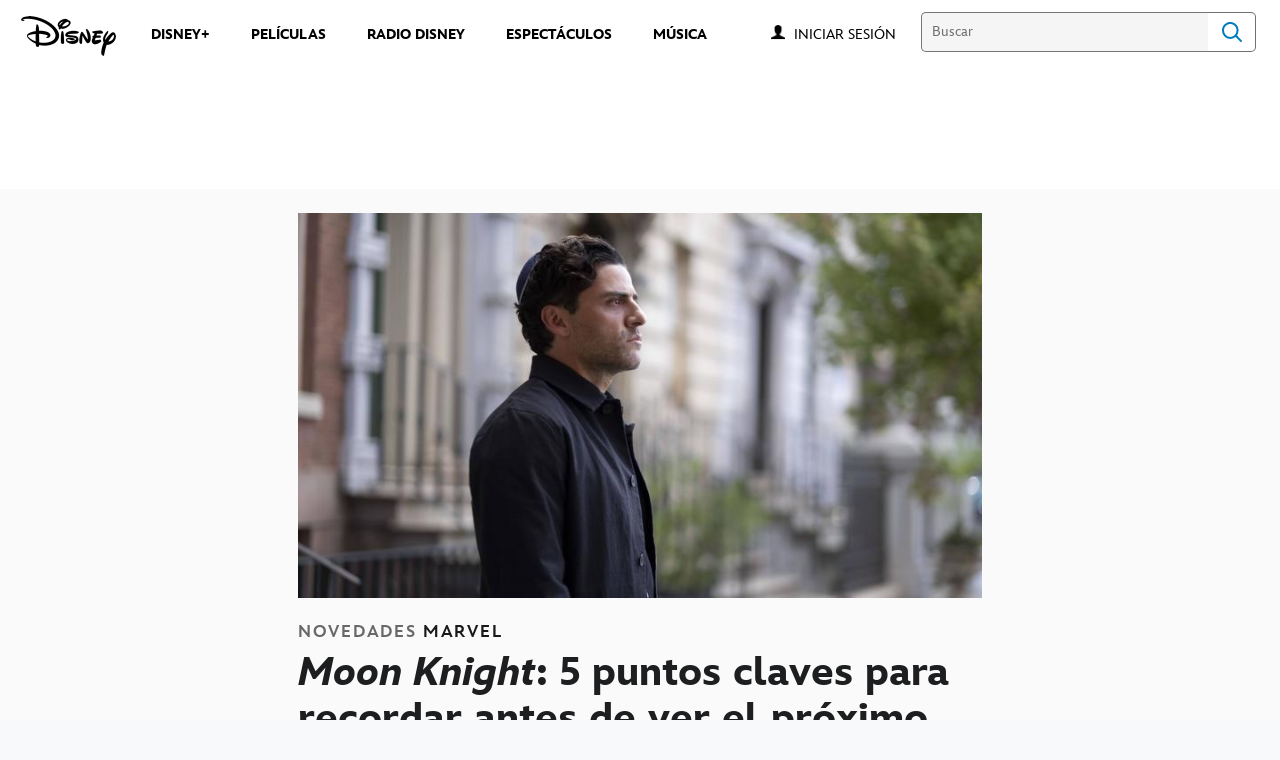

--- FILE ---
content_type: text/html;charset=utf-8
request_url: https://www.disneylatino.com/novedades/moon-knight-5-puntos-claves-para-recordar-antes-de-ver-el-proximo-capitulo
body_size: 47609
content:
<!DOCTYPE html>
<!--

    "We keep moving forward, opening up new doors and
      doing new things, because we're curious ...
        and curiosity keeps leading us down new paths."

                              Walt Disney

-->
<html class="no-js" version="HTML+RDFa 1.1" lang="es-419">
<head prefix="fb: http://ogp.me/ns/fb# og: http://ogp.me/ns#" dir="ltr">
  <meta name="viewport" content="width=device-width,initial-scale=1">
<link rel="shortcut icon" href="https://static-mh.content.disney.io/matterhorn/assets/favicon-94e3862e7fb9.ico">
<link rel="apple-touch-icon" href="https://static-mh.content.disney.io/matterhorn/assets/apple-touch-icon-2747f4e2a5dd.png">
<link rel="alternate" hreflang="es" href="https://disneylatino.com/moon-knight-5-puntos-claves-para-recordar-antes-de-ver-el-proximo-capitulo">
<link rel="alternate" hreflang="pt-br" href="https://disney.com.br/novidades/cavaleiro-da-lua-5-pontos-importantes-para-relembrar-antes-do-ultimo-episodio">
<meta name="description" content="La saga de Marc/Steven se acerca a su episodio final y se espera aún más emoción. Antes de ver el final de temporada, vale la pena recordar algunos de los momentos decisivos de la serie. Advertencia: ¡El siguiente contenido contiene spoilers!">
  
  <script type="text/javascript">this.__dataLayer={"page":{"page_id":"5de0c5a5702eb515dc54d7ad","page_name":"latam:disneylatino.com","page_title":"Moon Knight: 5 puntos claves para recordar antes de ver el próximo capítulo | Disney Latino  ","page_url":"www.disneylatino.com/novedades/moon-knight-5-puntos-claves-para-recordar-antes-de-ver-el-proximo-capitulo","platform":"web","slug":"novedades/moon-knight-5-puntos-claves-para-recordar-antes-de-ver-el-proximo-capitulo","story_id":"5de0c5a5702eb515dc54d7ad","vendorFlags":{}},"site":{"baseDomain":"disneylatino.com","business_unit":"latam","business_unit_code":"","cms_version":"MH","language":["es-419"],"portal":"matterhorn","property_code":"","region":"latam","country":"inc-lat","site":"www.disneylatino.com","cds":1,"otguid":null,"nsl":"2"},"privacy":{"cds":1}};</script>
  <script src="https://dcf.espn.com/TWDC-DTCI/prod/Bootstrap.js" type="text/javascript"></script>
  <title>Moon Knight: 5 puntos claves para recordar antes de ver el próximo capítulo | Disney Latino  </title>
  <script src="https://static-mh.content.disney.io/matterhorn/assets/jquery-dc8b911876ec.js" type="text/javascript"></script>
  <meta name="dprivacy.classification" content="ff">
<link rel="preconnect" href="//static-mh.content.disney.io">
<link rel="preconnect" href="//lumiere-a.akamaihd.net">
<link rel="preconnect" href="//kaltura.akamaized.net">
<link rel="preconnect" href="//cdnapisec.kaltura.com">
<link rel="preconnect" href="//a.dilcdn.com">
<link rel="preload" href="https://static-mh.content.disney.io/matterhorn/assets/matterhorn/sans/matterhorn-regular-eed88f0756d6.woff" as="font" type="font/woff" crossorigin="anonymous">
<link rel="preload" href="https://static-mh.content.disney.io/matterhorn/assets/application-50b5947c6f39.css" as="style" type="text/css" crossorigin="anonymous">
<link rel="stylesheet" href="https://static-mh.content.disney.io/matterhorn/assets/application-50b5947c6f39.css" type="text/css">
<link rel="stylesheet" href="https://static-mh.content.disney.io/matterhorn/assets/modules/background_styles-1903f7131478.css" type="text/css">
<link rel="stylesheet" href="https://static-mh.content.disney.io/matterhorn/assets/modules/rich_article-6254735ee895.css" type="text/css">
<link rel="stylesheet" href="https://static-mh.content.disney.io/matterhorn/assets/modules/rich_text-aac3153a7742.css" type="text/css">
<link rel="stylesheet" href="https://static-mh.content.disney.io/matterhorn/assets/modules/headlines-3ec888e41142.css" type="text/css">
<link rel="stylesheet" href="https://static-mh.content.disney.io/matterhorn/assets/modules/links_footer-98f6b9dd34c1.css" type="text/css">
<link rel="stylesheet" href="https://static-mh.content.disney.io/matterhorn/assets/themes/incredibles/modules/rich_article-5910cdbd95c2.css" id="base-theme-styles" class="incredibles"><link rel="stylesheet" href="https://static-mh.content.disney.io/matterhorn/assets/themes/incredibles/modules/rich_text-532b5e51d17a.css" id="base-theme-styles" class="incredibles"><link rel="stylesheet" href="https://static-mh.content.disney.io/matterhorn/assets/themes/incredibles/modules/headlines-bed7cb272465.css" id="base-theme-styles" class="incredibles"><link rel="stylesheet" href="https://static-mh.content.disney.io/matterhorn/assets/themes/incredibles/application-3403f7d29806.css" id="base-theme-styles" class="incredibles">

<link rel="stylesheet" type="text/css" href="https://static-mh.content.disney.io/matterhorn/assets/goc/disneyuschrome-a2b75e306208.css"><link rel="stylesheet" type="text/css" href="https://static-mh.content.disney.io/matterhorn/assets/goc/disneyuschrome-desktop-e34d2438f086.css" media="(min-width: 769px)"><link rel="stylesheet" type="text/css" href="https://static-mh.content.disney.io/matterhorn/assets/goc/disneyuschrome-mobile-39fc724540e9.css" media="(max-width: 768px)"><link rel="stylesheet" type="text/css" href="https://static-mh.content.disney.io/matterhorn/assets/goc/lib/incredibles_search-24807f0c54c2.css"><!--[if lt IE 9]><link rel="stylesheet" type="text/css" href="https://static-mh.content.disney.io/matterhorn/assets/goc/disneyuschrome-desktop-e34d2438f086.css"><![endif]--><style type="text/css">        .goc-icn-login, .goc-icn-login-bar{ background-image:url([data-uri]);  background-size: 32px }
        html.goc-no-data-uri .goc-icn-login, html.goc-no-data-uri .goc-icn-login-bar{ background-image:url(https://lumiere-a.akamaihd.net/v1/images/account-icon_2a4e55a7.png?U=%5Bobject+Object%5D&sc=1) }
        @media (-webkit-min-device-pixel-ratio: 1.5), (min-resolution: 144dpi) {
          .goc-icn-login, .goc-icn-login-bar{ background-image:url([data-uri]); }
        }

@media (-webkit-min-device-pixel-ratio: 1.5), (min-resolution: 144dpi) {
}
.bar-dropdown-content .goc-thumb-link{ height: 500px; }
#goc-desktop-global .goc-desktop:hover .bar-dropdown-content{max-height: 532px;}

@media (-webkit-min-device-pixel-ratio: 1.5), (min-resolution: 144dpi) {
}</style><script type="text/javascript">!function(e){"use strict";var t=e.GOC=e.GOC||{};t.queue=t.queue||[],t.opts=t.opts||{}}(this),GOC.load=function(e,t){"use strict";var n=document,o=n.getElementsByTagName("script")[0],s=n.createElement("script");s.type="text/javascript",s.async="async",s.onload=s.onreadystatechange=function(e,n){var o=this,s=o.readyState,r=o.parentNode;!r||!n&&s&&"complete"!==s&&"loaded"!==s||(r.removeChild(this),!n&&t&&t())},s.src=e,o.parentNode.insertBefore(s,o),s=n=o=null},function(e){"use strict";var t=e.encodeURIComponent;e.GOC.load("//a.dilcdn.com/g/domains/"+t(e.location.hostname)+".js")}(this),function(e){"use strict";var t=e.GOC,n=e.encodeURIComponent;t.defopts=function(e){0===Object.keys(t.opts).length&&(t.opts=e)},t.ao=function(e){var o=[],s=t.opts,r=s.footer;if(s.lang&&o.push("lang="+n(s.lang)),s.cds&&o.push("cds"),s.searchtype&&o.push("searchtype="+n(s.searchtype)),s.hide_desktop_menu&&o.push("hide_desktop_menu"),s.hide_search&&o.push("hide_search"),r)for(var a in r)if(r.hasOwnProperty(a))if("object"==typeof r[a])for(var i in r[a])r[a].hasOwnProperty(i)&&o.push("footer["+a+"]["+i+"]="+encodeURIComponent(r[a][i]));else o.push("footer["+encodeURIComponent(a)+"]="+encodeURIComponent(r[a]));return o.length&&(e+=(e.indexOf("?")<0?"?":"&")+o.join("&")),e}}(this),GOC.css=function(e){"use strict";var t=document,n=t.createElement("style"),o=t.getElementsByTagName("head")[0],s=(o||t).getElementsByTagName("script")[0];e&&(n.setAttribute("type","text/css"),s?s.parentNode.insertBefore(n,s):o.appendChild(n),n.styleSheet?n.styleSheet.cssText=e:n.appendChild(t.createTextNode(e)))},function(e,t){"use strict";var n=e.GOC,o=e.screen,s=e.document,r=s.documentElement,a=function(){var e,n,r,a,i,c=o&&o.fontSmoothingEnabled;if(c!==t)return c;try{for(e=s.createElement("canvas"),e.width=e.height=32,n=e.getContext("2d"),n.textBaseline="top",n.font="32px Arial",n.fillStyle=n.strokeStyle="black",n.fillText("O",0,0),r=0;r<32;r++)for(a=0;a<32;a++)if(255!==(i=n.getImageData(r,a,1,1).data[3])&&0!==i)return!0;return!1}catch(e){return t}},i=function(e){var t=s.createElement("div");t.innerHTML="M",t.style.fontFamily=e,r.insertBefore(t,r.firstChild),r.clientWidth,r.removeChild(t)};n.pf=function(e,t){!0===a()&&(n.css(e),i(t))}}(this),function(e){"use strict";e.GOC.noAnalyticsOnHover=!0}(this);GOC.pf("@font-face{font-family:'Matterhorn';src:url(\"https://static-mh.content.disney.io/matterhorn/assets/m4-7e766c2825c7.eot#\") format(\"eot\"),url(\"https://static-mh.content.disney.io/matterhorn/assets/m4-b366701d6945.woff\") format(\"woff\"),url(\"https://static-mh.content.disney.io/matterhorn/assets/m4-ac909dff444f.ttf\") format(\"truetype\"),url(\"https://static-mh.content.disney.io/matterhorn/assets/m4-3d636e3b4270.svg#Matterhorn\") format(\"svg\");font-weight:400;font-style:normal}\n","Matterhorn");GOC.opts.cds=false;GOC.opts.bg="light";GOC.opts.footer={"comscore":"Disney Entertainment","translations":{"find_us_on":"Síguenos en"}};GOC.opts.hide_desktop_menu=true;GOC.opts.hide_search=false;GOC.opts.searchtype="incredibles_search";GOC.load("https://static-mh.content.disney.io/matterhorn/assets/goc/disneyuschrome-0dfb00f3aea6.js");GOC.a="//a.dilcdn.com/g/inc-lat/home/sac/";GOC.cart="//a.dilcdn.com/g/inc-lat/cart/";GOC.incredibles_search="//a.dilcdn.com/g/inc-lat/home/incredibles_search/";</script>
<link rel="canonical" href="https://www.disneylatino.com/novedades/moon-knight-5-puntos-claves-para-recordar-antes-de-ver-el-proximo-capitulo">
<meta property="fb:app_id" content="581024582002637">
<meta property="og:title" content="Moon Knight: 5 puntos claves para recordar antes de ver el próximo capítulo">
<meta property="og:description" content="La saga de Marc/Steven se acerca a su episodio final y se espera aún más emoción. Antes de ver el final de temporada, vale la pena recordar algunos de los momentos decisivos de la serie. Advertencia: ¡El siguiente contenido contiene spoilers!">
<meta property="og:type" content="website">
<meta property="og:site_name" content="Disney Latino  ">
<meta property="og:url" content="https://www.disneylatino.com/novedades/moon-knight-5-puntos-claves-para-recordar-antes-de-ver-el-proximo-capitulo">
<meta property="og:image" content="https://lumiere-a.akamaihd.net/v1/images/moon_knight_-_cap5_14c8477a.jpeg?region=475%2C0%2C1900%2C1900">
<script type="application/ld+json">{"@context":"http://schema.org","@type":"CollectionPage","description":"La saga de Marc/Steven se acerca a su episodio final y se espera aún más emoción. Antes de ver el final de temporada, vale la pena recordar algunos de los momentos decisivos de la serie. Advertencia: ¡El siguiente contenido contiene spoilers!","url":"https://www.disneylatino.com/novedades/moon-knight-5-puntos-claves-para-recordar-antes-de-ver-el-proximo-capitulo","inLanguage":["es-419"],"name":"Moon Knight: 5 puntos claves para recordar antes de ver el próximo capítulo","mainEntity":{"@context":"http://schema.org","@type":"ItemList","itemListElement":[{"@context":"http://schema.org","@type":"ListItem","url":"https://www.disneylatino.com/novedades/loki-las-3-claves-que-debes-recordar-antes-del-estreno-de-la-temporada-2","position":1},{"@context":"http://schema.org","@type":"ListItem","url":"https://www.disneylatino.com/novedades/releyendo-mafalda-la-serie-que-traza-los-pasos-de-la-historia-del-querido-personaje-de-quino-estreno-en-disney","position":2},{"@context":"http://schema.org","@type":"ListItem","url":"https://www.disneylatino.com/novedades/celebra-el-cumpleanos-de-mark-hamill-el-eterno-luke-skywalker-en-disney","position":3},{"@context":"http://schema.org","@type":"ListItem","url":"https://www.disneylatino.com/novedades/cuales-son-las-eras-de-star-wars","position":4},{"@context":"http://schema.org","@type":"ListItem","url":"https://www.disneylatino.com/novedades/sofia-reyes-prepara-un-delicioso-menu-e-interpreta-una-jam-session-en-la-musica-esta-servida","position":5},{"@context":"http://schema.org","@type":"ListItem","url":"https://www.disneylatino.com/novedades/5-series-animadas-de-marvel-para-ver-en-disney","position":6},{"@context":"http://schema.org","@type":"ListItem","url":"https://www.disneylatino.com/novedades/temporada-2-de-loki-disney-revela-un-nuevo-contenido-adicional-de-la-serie-de-marvel","position":7},{"@context":"http://schema.org","@type":"ListItem","url":"https://www.disneylatino.com/novedades/the-marvels-todo-lo-que-debes-recordar-sobre-monica-rambeau-antes-del-estreno-de-la-pelicula","position":8},{"@context":"http://schema.org","@type":"ListItem","url":"https://www.disneylatino.com/novedades/especial-unidos-creando-invasion-secreta-se-estrena-en-disney-plus","position":9},{"@context":"http://schema.org","@type":"ListItem","url":"https://www.disneylatino.com/novedades/percy-jackson-y-los-dioses-del-olimpo-revela-emocionantes-aventuras-en-un-nuevo-teaser","position":10}],"numberOfItems":10},"publisher":{"@id":"https://www.disneylatino.com/#publisher"},"copyrightHolder":{"@id":"https://www.disneylatino.com/#publisher"},"sourceOrganization":{"@id":"https://www.disneylatino.com/"},"copyrightYear":2026}</script>
<script type="application/ld+json">{"@context":"http://schema.org","@type":"NewsArticle","headline":"Moon Knight: 5 puntos claves para recordar antes de ver el próximo capítulo","datePublished":"2022-05-02T15:58:33.000-07:00","dateModified":"2022-07-21T10:47:15.000-07:00","image":"https://lumiere-a.akamaihd.net/v1/images/moon_knight_-_cap5_14c8477a.jpeg?region=475%2C0%2C1900%2C1900","author":{"@type":"Person","name":""},"publisher":{"@type":"Organization","name":"Disney News","logo":{"@type":"ImageObject","url":null}},"description":"La saga de Marc/Steven se acerca a su episodio final y se espera aún más emoción. Antes de ver el final de temporada, vale la pena recordar algunos de los momentos decisivos de la serie. Advertencia: ¡El siguiente contenido contiene spoilers!","mainEntityOfPage":"https://www.disneylatino.com/novedades/moon-knight-5-puntos-claves-para-recordar-antes-de-ver-el-proximo-capitulo","articleBody":"The Moon Knight (El Caballero de la Luna) llega esta semana a su recta final en Disney+ presentando mucha emoción, giros y sorpresas en sus cinco episodios. En el quinto episodio, presentado el pasado miércoles, descubrimos que la conflictiva historia de Marc Spector (Oscar Isaac) tiene sus raíces en una infancia difícil, llena de dolor y trauma.Antes de ver el último episodio de Moon Knight, recuerda 5 momentos importantes de la serie:1. Steven Grant, Marc Spector, el dios Khonshu y Arthur HarrowEn los primeros capítulos de la nueva serie de Marvel Studios, conocemos a Steven Grant, el tímido encargado de la tienda de regalos de un museo de Londres especializado en historia y arte egipcio. Podemos ver su angustia de no permitirse dormir para no soñar, ya que cuando se duerme, sus “sueños” lo llevan a lugares desconocidos.Steven termina descubriendo que los sueños son reales, y su cuerpo también es utilizado por Marc Spector, un mercenario que es el avatar del dios egipcio Khonshu. Grant se confunde aún más cuando se pone en medio de situaciones peligrosas y no entiende por qué. También se presenta al público Arthur Harrow, el poderoso antagonista de Marc y Khonshu, que es el líder de la secta de la diosa Ammit, que es rival de Khonshu.2. La búsqueda de la tumba de AmmitEn una pelea memorable en el capítulo 2, Arthur Harrow toma posesión del escarabajo dorado que permite ubicar la tumba donde está enterrada Ammit en Egipto, con el fin de liberarla y así despertar todo su poder desterrado.El villano comienza su búsqueda, pero Marc/Steven y Layla también van a Egipto después de Harrow para tratar de encontrar la tumba. En medio de muchos momentos emotivos en el tercer episodio, hay uno especial: la reunión de los dioses de la Enéada, quienes se encuentran en el interior de la Gran Pirámide de Giza.      Allí, los avatares de Horus, Isis, Tefnut, Osiris y Hathor están dispuestos a escuchar lo que tiene que decir Khonshu, que ya ha sido desterrado. Pide un juicio contra Arthur Harrow, quien conspira para liberar a Ammit. Pero los dioses también llaman a Harrow, quien los manipula y no creen en Khonshu.3. El sarcófago de Alejandro MagnoEl cuarto episodio de la serie ofrece mucha acción, descubrimientos y giros inesperados. Arthur y sus seguidores encuentran la ubicación de la tumba de Ammit. Poco después, Marc/Steven y Layla también llegan y encuentran al sacerdote Heka, que protege los secretos de la tumba: es una criatura mágica que mata y extrae los órganos de cualquiera que se atreva a acercarse al sarcófago.Para influir psicológicamente en Layla, Harrow revela que fue Marc quien mató a su padre para que abandonara la búsqueda de Abdullah El-Faouly, que también es arqueólogo. Marc Spector lo niega y dice que solo estuvo presente en el momento de la muerte. Layla continúa ayudando a Marc y encuentran la tumba que en realidad es el sarcófago perdido hace mucho tiempo de Alejandro Magno. Y es en la garganta de esta momia donde estaba escondido el precioso shabti de Ammit.4. Disparos contra Marc y la diosa hipopótamoTodavía en el cuarto episodio, cuando Marc/Steven encuentran el shabti de Ammit, Arthur Harrow llega al sarcófago y se produce un enfrentamiento que culmina con dos disparos a Marc Spector. Al final del capítulo, Marc aparece en silla de ruedas y con medicación en la Sala Psiquiátrica de Putnam, siendo tratado por un médico igual a Arthur Harrow y sin entender qué es real o imaginación. Así es como encuentra a Steven, también en el lugar, y los dos se encuentran cara a cara con una diosa egipcia en forma de hipopótamo: Tuéris.5.  Recuerdos de la infancia y un viaje por la DuatEl quinto episodio de Moon Knight es un viaje impresionante a través de los recuerdos de Marc Spector, con el trauma, el dolor y los miedos que lo llevaron a su situación actual. La diosa Taweret les explica a Marc y Steven que deben viajar a través del inframundo del más allá conocido como Duat, guiados por la deidad hipopótamo. En esta aventura, necesitan equilibrar sus corazones y revivir recuerdos dolorosos.      La diosa revela que si al final del viaje se equilibra la balanza, sus almas serían bienvenidas en A'aru o en el Campo de Juncos, donde pasarían la eternidad en el paraíso. Si los corazones no están equilibrados, serán reclamados por Duat, quien hará que se congelen en el océano de arena.    Para encontrar ese equilibrio, Steven comienza a mirar puertas que muestran recuerdos importantes de la vida de Marc Spencer, muchos de los cuales no recuerda. Los dos entran en una cafetería llena de cadáveres y Marc recuerda a cada una de las personas que mató. Los dos también regresan a los recuerdos de la infancia, en los que se revela que en un trágico accidente murió el hermano menor de Marc, Randall. Lo que hace que sea acusado injustamente por su madre Wendy (la brasileña Fernanda Andrade) como la culpable.         Es a partir de este momento que los dolores de Marc se vuelven cada vez mayores y su trauma lo lleva a crear a Steven, una personalidad que utiliza para escapar de la dolorosa realidad de ser rechazado por su madre y sentirse culpable por la muerte de su hermano. Al confrontar varios momentos del pasado, como el asesinato del padre de Layla, el pacto con Khonshu y las palizas que recibió de su madre, los dos logran equilibrar sus corazones al final del episodio. Pero demasiado tarde para Steven, que acaba cayéndose del barco. Cuando Steven intenta correr tras el velero, sucumbe a la naturaleza de la Duat y se congela en la arena. Marc, a su vez, llega al Campo de Juncos.  Ahora es el momento de ver qué revelará el sexto y último capítulo de la primera temporada de Moon Knight sobre esta emocionante historia. No te lo pierdas, el episodio final se estrena el miércoles 4 de mayo exclusivamente en Disney+."}</script>
<script type="text/javascript">this.Disney={"portal":"www.disneylatino.com","profileBase":null,"locales":["es-419"],"didOptions":{"responderPage":"https://www.disneylatino.com/_did/","enableTop":false,"langPref":"es-LA","clientId":"WDI-DISNEYLATAM.WEB","cssOverride":"","language":"en-US","environment":"prod","redirectUri":"https://www.disneylatino.com/auth/callback"},"cto":{"country":"","contentDescription":"","contentType":"","property":"","propertyId":"","buId":"","buCode":"","region":"latam","intBreadcrumbs":"","categoryCode":"latam","account":"wdgintlatino,matterhorn","brandSegment":"family","cmsId":"MH","program":"","sponsor":"","siteCode":"disneylatino.com","comscorekw":"disneylatinocom","pageName":"moon-knight-5-puntos-claves-para-recordar-antes-de-ver-el-proximo-capitulo","breadcrumbs":"novedades:moon-knight-5-puntos-claves-para-recordar-antes-de-ver-el-proximo-capitulo"},"market_code":"inc-lat","browser_warning_versions":[],"dossierBase":null,"rtl":false,"env":"production","config_bundle_schema_data":{"oneid_version":"v4","video_player_version":"5.5.24","style_theme":"light","classification":{"audience":"family","privacy_law":"none","publisher_v_advertiser":"advertiser","gpc":"2"},"global_site_messaging":{"close_button_display":"button"},"global_no_referrer_exceptions":["disneyplus.com"]},"ctoOptions":null};</script>
<script src="https://static-mh.content.disney.io/matterhorn/assets/head-317bbeaeef25.js" type="text/javascript"></script>
<script type="text/javascript"></script>
<script type="text/javascript">Disney.adSystem='dfp'</script>
<script type="text/javascript">Disney.consentPolicy={}</script>
<script src="https://a.espncdn.com/players/web-player-bundle/5.5.24/espn-web-player-bundle.min.js" type="text/javascript"></script><script src="https://cdn.registerdisney.go.com/v4/OneID.js" type="text/javascript" id="oneid-script" async=""></script>
</head>
<body dir="ltr" data-ad_system="dfp" data-cto-region="latam" >
  <div id="style-pack-theming"><style type="text/css">

   /* base-level page background styles */
    .body-bg{ opacity: 1; }
      .body-bg .main, .body-bg .safety-color{ background-color: #ffffff; }



    
     /* secondary module-level color theme */
      .module.secondary-theme:not(.skip-styles) h1:not(.skip-text-styles), .module.secondary-theme:not(.skip-styles) h1:not(.skip-text-styles) a, .module.secondary-theme:not(.skip-styles) h2:not(.skip-text-styles), .module.secondary-theme:not(.skip-styles) h2 span:not(.skip-text-styles), .module.secondary-theme:not(.skip-styles) h2:not(.skip-text-styles) a, .module.secondary-theme.list_module_featured:not(.skip-styles) h3:not(.skip-text-styles), .module.secondary-theme.list_module_featured:not(.skip-styles) h3:not(.skip-text-styles) a, .module.secondary-theme:not(.skip-styles) .accent-color{ color: #ffffff; }
      .module.secondary-theme:not(.skip-styles) .publish-date:not(.skip-text-styles), .module.secondary-theme:not(.skip-styles) .publish-date-standalone:not(.skip-text-styles), .module.secondary-theme:not(.skip-styles) .category-labels:not(.skip-text-styles) .secondary, .module.secondary-theme:not(.skip-styles) .category-labels:not(.skip-text-styles) .primary, .module.secondary-theme:not(.skip-styles) p:not(.skip-text-styles), .module.secondary-theme:not(.skip-styles) ul:not(.skip-text-styles), .module.secondary-theme:not(.skip-styles) li:not(.skip-text-styles), .module.secondary-theme:not(.skip-styles) ol:not(.skip-text-styles), .module.secondary-theme:not(.skip-styles) .base-color, .module.secondary-theme:not(.skip-styles) .entity-details h3:not(.skip-text-styles), .module.secondary-theme:not(.skip-styles) .entity-container:not(.title-overlay) .entity-details .title, html.no-touch .module.secondary-theme:not(.skip-styles) .entity-container.links-out:not(.skip-hover):not(.title-overlay) .entity-details a:hover .title, .module.secondary-theme:not(.skip-styles) .entity-container:not(.title-overlay) .entity-details .ptitle{ color: #ffffff; }
      .module.secondary-theme:not(.skip-styles) a:not(.skip-text-styles), .module.secondary-theme:not(.skip-styles) a.entity-link:hover h3:not(.skip-text-styles), .module.secondary-theme:not(.skip-styles) .button.transparent:not(.skip-text-styles){ color: #ffffff; }
    /* primary buttons aka first buttons */
    .module.secondary-theme:not(.skip-styles) button.large, .module.secondary-theme:not(.skip-styles) .button.large, .module.secondary-theme:not(.skip-styles) .content-overlay .cta-links-container .cta-item .button.large{
      
      
    }
        /* primary buttons hover state */
    .module.secondary-theme:not(.skip-styles) button.large:hover, .module.secondary-theme:not(.skip-styles) .button.large:hover, .module.secondary-theme:not(.skip-styles) .content-overlay .cta-links-container .cta-item .button.large:hover{
      
      
      
    }
        /* secondary buttons aka second buttons */
    .module.secondary-theme:not(.skip-styles) button.large.secondary, .module.secondary-theme:not(.skip-styles) .button.large.secondary, .module.secondary-theme:not(.skip-styles) .content-overlay .cta-links-container .cta-item .button.large.secondary{
      
      
    }
        /* secondary buttons hover state */
    .module.secondary-theme:not(.skip-styles) button.large.secondary:hover, .module.secondary-theme:not(.skip-styles) .button.large.secondary:hover, .module.secondary-theme:not(.skip-styles) .content-overlay .cta-links-container .cta-item .button.large.secondary:hover{
      
      
      
      
    }
    
  
   /* page-level entity styles */

  </style>
</div>
  <div id="takeover-styles-default"><style type="text/css">
  /* style-pack-configured takeover styles */



  @media screen and (min-width: 1025px){
        .takeover-area .overlay.default .main-color{ background-color: #ffffff; }

        .takeover-area .overlay.default .safety-color .color-block{ background-color: #ffffff;}





      #nav-logo, #nav-local li a, aside.gpt.pushdown, #chrome-controls{ color: #fff; }
      #chrome-controls .chrome-controls-icon{ border-color: transparent #fff #fff transparent; }
      #nav-local li a.active{ color: #b2dfff; }
  }



   
    @media screen and (min-width: 1025px){
      #nav-logo{ background-image: url(https://static-mh.content.disney.io/matterhorn/assets/logos/nav_logo-89193ebe6563.png);}
    }
    @media screen and (-webkit-min-device-pixel-ratio: 1.5) and (min-width: 1025px), screen and (min-resolution: 144dpi) and (min-width: 1025px){
      #nav-logo{ background-image: url(https://static-mh.content.disney.io/matterhorn/assets/logos/nav_logo@2x-25d10ad375dd.png);}
    }
</style>
</div>
  <div id="takeover-styles-module-override"></div>
  <div class="goc-el goc-bg-light  goc-overlay" role="region" aria-labelledby="nav-e" id="goc-menu">
  <div class="goc-bound goc-col">

    <ul id="goc-user-mobile">
      <li class="goc-login goc-dropdown">
      <span class="trigger-menu" data-event="login"><a class="goc-icn-login" href="javascript:void(0);"><u>Iniciar sesión</u></a></span>
      </li>

      <li class="goc-logout goc-dropdown">
      <span class="trigger-menu" data-event="logout">
        <a class="goc-icn-login" href="javascript:void(0);"><u>Cerrar sesión</u></a>
      </span>
      </li>

    </ul>

    <ul class="menu-section">
      <li class="menu-section-heading"><a href="https://www.disneyplus.com?cid=DTCI-Synergy-DisneyLatino-Site-Awareness-LatamOnGoing-SSLA-DisneyPlus-NA-SSLA-GlobalNav-LatamSite-GlobalChrome-NA" tab-index="0" aria-expanded="false" aria-controls="DISNEY+-dropdown" class="goc-mobile goc-icn-0"><u>DISNEY+</u></a></li>
      <ul class="goc-mobile menu-subsection" role="region" aria-labelledby="DISNEY+-control" id="DISNEY+-region">
          <li><a href="https://www.disneyplus.com?cid=DTCI-Synergy-DisneyLatino-Site-Awareness-LatamOnGoing-SSLA-DisneyPlus-NA-SSLA-GlobalNav-LatamSite-GlobalChrome-NA" class="goc-mobile"><u>Suscríbete a Disney+</u></a></li>
          <li><a href="http://help.disneyplus.com/" class="goc-mobile"><u>Preguntas Frecuentes</u></a></li>
      </ul>
    </ul>
    <ul class="menu-section">
      <li class="menu-section-heading"><a href="https://tickets.disneylatino.com/" tab-index="0" aria-expanded="false" aria-controls="PELÍCULAS-dropdown" class="goc-mobile goc-icn-1"><u>PELÍCULAS</u></a></li>
      <ul class="goc-mobile menu-subsection" role="region" aria-labelledby="PELÍCULAS-control" id="PELÍCULAS-region">
      </ul>
    </ul>
    <ul class="menu-section">
      <li class="menu-section-heading"><a href="https://radiodisney.disneylatino.com/" tab-index="0" aria-expanded="false" aria-controls="RADIO DISNEY-dropdown" class="goc-mobile goc-icn-2"><u>RADIO DISNEY</u></a></li>
      <ul class="goc-mobile menu-subsection" role="region" aria-labelledby="RADIO-DISNEY-control" id="RADIO-DISNEY-region">
      </ul>
    </ul>
    <ul class="menu-section">
      <li class="menu-section-heading"><a href="https://cumplemagico.disneylatino.com/" tab-index="0" aria-expanded="false" aria-controls="MÁS-dropdown" class="goc-mobile goc-icn-3"><u>MÁS</u></a></li>
      <ul class="goc-mobile menu-subsection" role="region" aria-labelledby="MÁS-control" id="MÁS-region">
          <li><a href="https://www.disneylatino.com/espectaculos" class="goc-mobile"><u>Espectáculos</u></a></li>
          <li><a href="https://www.disneylatino.com/music" class="goc-mobile"><u>Música</u></a></li>
      </ul>
    </ul>

  </div>
</div>
<div id="goc-body" class="goc-main-body">  <button id="goc-skip-nav" class="goc-bg-light goc-el">Skip Navigation</button>
  <div class="goc-el goc-bg-light " id="goc-bar" role="banner">
    <div class="goc-bound" role="navigation" aria-labelledby="goc-desktop-global">
      <ul id="goc-desktop-global" class="goc-desktop-global goc-left " role="list">
              <li class="goc-desktop goc-menu goc-left-0" role="listitem">
                <a class="goc-wide-link" id="disney-image"  href="https://www.disneylatino.com" class="goc-logo-image">
                    <img alt="Disney" src=https://static-mh.content.disney.io/matterhorn/assets/goc/disney_logo_dark@2x-45d70f7dd57b.png class="disney-img" >
                <u>Disney</u></a>
              </li>
              <li class="goc-desktop bar-dropdown" role="listitem">
                <a href="https://www.disneyplus.com?cid=DTCI-Synergy-DisneyLatino-Site-Awareness-LatamOnGoing-SSLA-DisneyPlus-NA-SSLA-GlobalNav-LatamSite-GlobalChrome-NA" aria-expanded="false" id="DISNEY+-dropdown" aria-controls="DISNEY+-dropdown" class="bar-dropdown-link link-url"><u>DISNEY+</u></a>
                <div class="bar-dropdown-container" role="region" aria-labelledby="DISNEY+-dropdown" id="DISNEY+-region-desktop">
                  <ul class="bar-dropdown-content">
                        <li class="bar-dropdown-link-wrap">
                          <a href="https://www.disneyplus.com?cid=DTCI-Synergy-DisneyLatino-Site-Awareness-LatamOnGoing-SSLA-DisneyPlus-NA-SSLA-GlobalNav-LatamSite-GlobalChrome-NA" class="bar-dropdown-link child-link "><u>Suscríbete a Disney+</u></a>
                        </li>
                        <li class="bar-dropdown-link-wrap">
                          <a href="http://help.disneyplus.com/" class="bar-dropdown-link child-link "><u>Preguntas Frecuentes</u></a>
                        </li>
                  </ul>
                </div>
              </li>
              <li class="goc-desktop goc-parks goc-left-2" role="listitem">
                <a class="goc-wide-link"  href="https://tickets.disneylatino.com/" class="goc-logo-image">
                   
                <u>PELÍCULAS</u></a>
              </li>
              <li class="goc-desktop goc-parks goc-left-3" role="listitem">
                <a class="goc-wide-link"  href="https://radiodisney.disneylatino.com/" class="goc-logo-image">
                   
                <u>RADIO DISNEY</u></a>
              </li>
              <li class="goc-desktop goc-parks goc-left-4" role="listitem">
                <a class="goc-wide-link"  href="https://www.disneylatino.com/espectaculos" class="goc-logo-image">
                   
                <u>ESPECTÁCULOS</u></a>
              </li>
              <li class="goc-desktop goc-parks goc-left-5" role="listitem">
                <a class="goc-wide-link"  href="https://www.disneylatino.com/music" class="goc-logo-image">
                   
                <u>MÚSICA</u></a>
              </li>
          <li class="goc-desktop bar-dropdown goc-more goc-hidden" role="listitem" id="goc-bar-more-dropdown">
              <a class="more-dropdown-link" tabindex="0"><u>Más</u></a>
              <div class="bar-dropdown-container" role="region" aria-labelledby="more-control" id="more-region">
                <ul class="bar-dropdown-content" id="more-dropdown-container">
                </ul>
              </div>
          </li>
      </ul>

      <ul id="goc-user">
        <li class="goc-login">
          <span class="goc-icn-login-bar"></span>
          <span class="login-title-link trigger-base" data-event="login" role="button" onclick="">
            <a href="javascript:void(0);" class="login-link"><u>Iniciar sesión</u></a>
          </span>
        </li>


        <li class="goc-logout">
          <span class="trigger-base" data-event="logout" role="button" onclick="">
            <a href="javascript:void(0);"><u>Cerrar sesión</u></a>
          </span>
      </ul>

      <form class="goc-search" action="//www.disneylatino.com/search" method="GET" id="goc-search-container">
        <input type="hidden" name="o" value="home">
        <input type="text" name="q" id="goc-instant-search-input" class="instant-search-input show-overlay" aria-label="Buscar" placeholder="Buscar">
        <button type="submit" class="bar-search-icon-img ada-el-focus" value="" tabindex="0" aria-label="">
          Search
          <img src="https://static-mh.content.disney.io/matterhorn/assets/goc/inc-search-input-icon-blue-331475a2cf98.svg" alt="search-icon">
        </button>
      </form>
    </div>
  </div>
  <div class="goc-search-overlay"></div>
<div id="goc-nav" class="goc-el goc-bg-light ">
  <a id="goc-logo" title="Disney" href="https://www.disneylatino.com"></a>
  
  <span id="goc-e" role="button" title="Navigate" aria-label=""></span>
</div>
<script type="text/javascript">GOC.queue.push(["trigger","accept:base"]);</script>
  
    <div id="nav-local" class="nav-local exclude-local-chrome  goc-bg-light">
    <div class="bound">
      <button aria-controls="goc-menu" aria-expanded="false" id="nav-e" role="button" title="Navigate"></button>
      <a href="https://www.disneylatino.com" aria-label="Disney " title="Disney " class="nav-logo disable_image"
        
          
          id="nav-logo"><img src="https://static-mh.content.disney.io/matterhorn/assets/logos/disney_logo_dark-baa807690db7.png" alt="Disney " height=34 width=83><span></span>
      </a>
      <ul>
      </ul>
        <span id="search_cancel_text">Cancel</span>
    </div>
  </div>

  

    <script src="https://static-mh.content.disney.io/matterhorn/assets/application-4f0d74de975f.js" type="text/javascript"></script>
<script src="https://static-mh.content.disney.io/matterhorn/assets/domains/disneylatino.com/application-d41d8cd98f00.js" type="text/javascript"></script>
    <div id="base-bg"
          class="
                 
                 ">
   </div>
    <div id="secondary-bg"
          class="
                 
                 ">
   </div>
    <div id="burger-container" >
      <div class="background-styles ">
          <div class="site-default-gradient">
            <div class="safety-color"></div>
          </div>
      
          <div class="body-bg">
            <div class="safety-color"></div>
            <div class="main"></div>
            <div class="color-fade"></div>
          </div>
      
          <div id="takeover-colors" class="takeover-area">
            <div class="overlay default">
              <div class="safety-color">
                <div class="color-block"></div>
              </div>
              <div class="main-color"></div>
              <div class="repeating repeating-color"></div>
              <div class="fade-out"></div>
            </div>
            <div class="overlay module-override">
              <div class="safety-color">
                <div class="color-block"></div>
              </div>
              <div class="main-color"></div>
              <div class="repeating repeating-color"></div>
              <div class="fade-out"></div>
            </div>
          </div>
      </div>
      <div id="nav-body">
        <div id="main"><article id="burger" class="frozen">
<style type="text/css">

  <!-- /* background_styles module 0-1 */ -->

  
  

  
  
  
  
</style>
        <section class="module background_styles transparent primary-theme light  bun" id="ref-0-1">
          
          <div class="background-styles ">
    <div id="takeover-images" class="takeover-area">
      <div class="overlay default">
        <div class="repeating repeating-image"></div>
        <div class="main-image"></div>
      </div>
      <div class="overlay module-override">
        <div class="repeating repeating-image"></div>
        <div class="main-image"></div>
      </div>
    </div>
</div>

        </section><style type="text/css">

  <!-- /* pushdown module 1-0 */ -->

  
  
    
  
  
  
  
</style>
        <section class="module pushdown  no-top-padding no-bottom-padding header-left preserve-padding span-full-screen content-span-full-screen primary-theme light  bun" id="ref-1-0">
          
          <div id="nav-pushdown">
  
  
</div>

        </section><style type="text/css">

  <!-- /* inc_rich_article module 1-1 */ -->

   
    #ref-1-1{
    }





    

  

  
  
  
  
</style>
        <section class="module inc_rich_article  span-full-screen content-span-full-screen primary-theme light  " id="ref-1-1">
          
          <div class="bound">


        <div class="featured-image">
                <noscript><img src="https://lumiere-a.akamaihd.net/v1/images/moon_knight_-_cap5_14c8477a.jpeg?region=0,148,2850,1604" alt="Moon Knight: 5 puntos claves para recordar antes de ver el próximo capítulo" width="100%"   data-width="2850" 
 data-height="1604" 
 data-aspect_ratio="0.5628" 
 data-orientation="landscape" 
 
 data-legacy="true"
></noscript>
        </div>

    <div class="headline-area">
          <h5 class="category-labels"><span class="primary">NOVEDADES</span> <span class="secondary">MARVEL</span></h5>

        <h1 ><i>Moon Knight</i>: 5 puntos claves para recordar antes de ver el próximo capítulo</h1>

    </div>


        <div class="publish-date">2 de mayo de 2022</div>

    <div class="article-meta">
        <div class="author-by-line">
          
        </div>
        <div class="publish-date-standalone">2 de mayo de 2022</div>
    </div>

    <div class="content-area">

      <div class="text-content rich-text-container full-width-text">
            <div class="summary"><h2><i>La saga de Marc/Steven se acerca a su episodio final y se espera aún más emoción. Antes de ver el final de temporada, vale la pena recordar algunos de los momentos decisivos de la serie. Advertencia: ¡El siguiente artículo contiene spoilers!</i></h2></div>
          <br><p><a href="https://www.disneyplus.com/es-419/series/moon-knight/4S3oOF1knocS?cid=DTCI-Synergy-TWDC-Site-Acquisition-DisneyPlus-SSLA-DisneyPlus-MoonKnight-SSLA-ArticleLink-MoonKnightArticleLAT-MoonKnight"><i><b class="bolds">The Moon Knight</b></i></a> (El Caballero de la Luna) llega esta semana a su recta final en <a href="https://www.disneyplus.com/?cid=DTCI-Synergy-DisneyLatino-Site-Awareness-LatamOnGoing-SSLA-DisneyPlus-NA-SSLA-ArticleLink-ArticleLink-Disneylatino-NA"><b class="bolds">Disney+</b></a> presentando mucha emoción, giros y sorpresas en sus cinco episodios. En el <a href="https://disneylatino.com/novedades/capitulo-5-de-moon-knight-un-viaje-por-la-duat-y-las-puertas-a-los-recuerdos-de-la-infancia">quinto episodio</a>, presentado el pasado miércoles, descubrimos que la conflictiva historia de <b class="bolds">Marc Specto</b>r (Oscar Isaac) tiene sus raíces en una infancia difícil, llena de dolor y trauma.</p><p>Antes de ver el último episodio de Moon Knight, recuerda 5 momentos importantes de la serie:</p><div class="media-image media-image-inline" style="text-align: center;"><figure contenteditable="false"><img src="https://lumiere-a.akamaihd.net/v1/images/moon_knight_scene010_269cea17.jpeg" id="90542cccb5c211ecb3724b70a309df39-1" alt="Cavaleiro da Lua" title="Cavaleiro da Lua" data-alignment="center" draggable="false"></figure></div><p><b class="bolds" style="font-size: 2rem;">1. Steven Grant, Marc Spector, el dios Khonshu y Arthur Harrow</b><br></p><p>En los primeros capítulos de la nueva serie de <b class="bolds">Marvel Studios</b>, conocemos a <b class="bolds">Steven Grant</b>, el tímido encargado de la tienda de regalos de un museo de Londres especializado en historia y arte egipcio. Podemos ver su angustia de no permitirse dormir para no soñar, ya que<b class="bolds"> cuando se duerme, sus “sueños” lo llevan a lugares desconocidos.</b></p><p>Steven termina descubriendo que los sueños son reales, y su cuerpo también es utilizado por <b class="bolds">Marc Spector, un mercenario que es el avatar del dios egipcio Khonshu</b>. Grant se confunde aún más cuando se pone en medio de situaciones peligrosas y no entiende por qué. También se presenta al público <b class="bolds">Arthur Harrow, el poderoso antagonista</b> de Marc y Khonshu, que es el líder de la secta de la diosa <b class="bolds">Ammit</b>, que es rival de Khonshu.</p><div class="media-image media-image-inline" style="text-align: center;"><figure contenteditable="false"><img src="https://lumiere-a.akamaihd.net/v1/images/moon_knight_episode_2_imagen_015_630a3cf9.jpeg" id="b261da2bb68611ecb278c5fc74b4b9b0-2" alt="Cavaleiro da Lua" title="Cavaleiro da Lua" data-alignment="center" draggable="false"></figure></div><p><b class="bolds" style="font-size: 2rem;">2. La búsqueda de la tumba de Ammit</b><br></p><p>En una pelea memorable en el <a href="https://disneylatino.com/novedades/la-historia-detras-de-arthur-harrow-y-la-aparicion-de-layla-las-respuestas-que-nos-dio-el-segundo-episodio-de-moon-knight">capítulo 2</a>, <b class="bolds">Arthur Harrow toma posesión del escarabajo dorado </b>que permite ubicar la tumba donde está enterrada Ammit en Egipto, con el fin de liberarla y así despertar todo su poder desterrado.</p><p>El villano comienza su búsqueda, pero<b class="bolds"> Marc/Steven y Layla también van a Egipto </b>después de Harrow para tratar de encontrar la tumba. En medio de muchos momentos emotivos en el tercer episodio, hay uno especial:<b class="bolds"> la reunión de los dioses de la Enéada</b>, quienes se encuentran en el interior de la Gran Pirámide de Giza.</p><p>      Allí, los avatares de<b class="bolds"> Horus, Isis, Tefnut, Osiris y Hathor</b> están dispuestos a escuchar lo que tiene que decir Khonshu, que ya ha sido desterrado. Pide un juicio contra Arthur Harrow, quien conspira para liberar a Ammit. Pero los dioses también llaman a Harrow, quien los manipula y no creen en Khonshu.</p><p><b class="bolds" style="font-size: 2rem;"></b></p><div class="media-image media-image-inline" style="text-align: center;"><figure contenteditable="false"><img src="https://lumiere-a.akamaihd.net/v1/images/moon_knight_-_desierto_c43968ce.jpeg" id="5e2e49d4c18a11ec82558568b4558210-6" alt="Cavaleiro da Lua" title="Cavaleiro da Lua" data-alignment="center" draggable="false"></figure></div><p><b class="bolds" style="font-size: 2rem;">3. El sarcófago de Alejandro Magno<br></b></p><p>El <a href="https://disneylatino.com/novedades/moon-knight-la-tumba-de-un-faraon-un-hipopotamo-y-mas-sobre-el-episodio-4">cuarto episodio</a> de la serie ofrece mucha acción, descubrimientos y giros inesperados. Arthur y sus seguidores <b class="bolds">encuentran la ubicación de la tumba de Ammit.</b> Poco después, Marc/Steven y Layla también llegan y encuentran al <b class="bolds">sacerdote Heka</b>, que protege los secretos de la tumba: es una criatura mágica que mata y extrae los órganos de cualquiera que se atreva a acercarse al sarcófago.</p><p>Para influir psicológicamente en Layla, Harrow revela que<b class="bolds"> fue Marc quien mató a su padre</b> para que abandonara la búsqueda de Abdullah El-Faouly, que también es arqueólogo. Marc Spector lo niega y dice que solo estuvo presente en el momento de la muerte. Layla continúa ayudando a Marc y encuentran la tumba que en realidad es el sarcófago perdido hace mucho tiempo de<b class="bolds"> Alejandro Magno.</b> Y es en la garganta de esta momia donde estaba escondido el precioso<b class="bolds"> shabti de Ammit.</b></p><div class="media-image media-image-inline" style="text-align: center;"><figure contenteditable="false"><img src="https://lumiere-a.akamaihd.net/v1/images/moon_knight_-_muerte_f5ef2664.jpeg" id="5fb63119c18a11ecac9d8568b4558210-4" alt="Cavaleiro da Lua" title="Cavaleiro da Lua" data-alignment="center" draggable="false"></figure></div><p><b class="bolds" style="font-size: 2rem;">4. Disparos contra Marc y la diosa hipopótamo</b><br></p><p>Todavía en el cuarto episodio, cuando Marc/Steven encuentran el shabti de Ammit, Arthur Harrow llega al sarcófago y se produce un enfrentamiento que culmina con<b class="bolds"> dos disparos a Marc Spector</b>. Al final del capítulo, Marc aparece en silla de ruedas y con medicación en la Sala Psiquiátrica de Putnam, siendo tratado por un médico igual a Arthur Harrow y sin entender<b class="bolds"> qué es real o imaginación. </b>Así es como encuentra a Steven, también en el lugar, y los dos se encuentran cara a cara con una diosa egipcia en forma de hipopótamo: Tuéris.</p><div class="media-image media-image-inline" style="text-align: center;"><figure contenteditable="false"><img src="https://lumiere-a.akamaihd.net/v1/images/moon_knight_-_cap5_1dd40ee4.jpeg" id="97b3e119c71c11ecbc4daf8d87c676e0-5" alt="Cavaleiro da Lua" title="Cavaleiro da Lua" data-alignment="center" draggable="false"></figure></div><p><b class="bolds" style="font-size: 2rem;">5.  Recuerdos de la infancia y un viaje por la Duat</b></p><p>El <a href="https://disneylatino.com/novedades/capitulo-5-de-moon-knight-un-viaje-por-la-duat-y-las-puertas-a-los-recuerdos-de-la-infancia">quinto episodio</a> de Moon Knight es un viaje impresionante a través de los<b class="bolds"> recuerdos de Marc Spector</b>, con el trauma, el dolor y los miedos que lo llevaron a su situación actual. La diosa Taweret les explica a Marc y Steven que deben viajar a través del inframundo del más allá conocido como <b class="bolds">Duat</b>, guiados por la deidad hipopótamo. En esta aventura, <b class="bolds">necesitan equilibrar sus corazones y revivir recuerdos dolorosos.</b></p><p>      La diosa revela que si al final del viaje se equilibra la balanza, sus almas serían bienvenidas en A'aru o en el Campo de Juncos, donde pasarían la eternidad en el paraíso. Si los corazones no están equilibrados, serán reclamados por Duat, quien hará que se congelen en el océano de arena.</p><p>    Para encontrar ese equilibrio, Steven comienza a mirar puertas que muestran recuerdos importantes de la vida de Marc Spencer, muchos de los cuales <b class="bolds">no recuerda</b>. Los dos entran en una cafetería llena de cadáveres y Marc recuerda a cada una de las personas que mató. Los dos también regresan a los recuerdos de la infancia, en los que se revela que en un trágico accidente murió el<b class="bolds"> hermano menor de Marc, Randall.</b> Lo que hace que sea acusado injustamente por su madre <b class="bolds">Wendy </b>(la brasileña Fernanda Andrade) como la culpable.</p><p>   </p><p>      Es a partir de este momento que los dolores de Marc se vuelven cada vez mayores y <b class="bolds">su trauma lo lleva a crear a Steven</b>, una personalidad que utiliza para escapar de la dolorosa realidad de ser rechazado por su madre y sentirse culpable por la muerte de su hermano. Al confrontar varios momentos del pasado, como el asesinato del padre de Layla, el pacto con Khonshu y las palizas que recibió de su madre, <b class="bolds">los dos logran equilibrar sus corazones al final del episodio.</b> </p><p>Pero demasiado tarde para Steven, que acaba cayéndose del barco. Cuando Steven intenta correr tras el velero, sucumbe a la naturaleza de la Duat y se congela en la arena. Marc, a su vez, llega al Campo de Juncos.</p><p>  Ahora es el momento de ver qué revelará el sexto y último capítulo de la primera temporada de<i> Moon Knight </i>sobre esta emocionante historia. No te lo pierdas, el episodio final se estrena el miércoles 4 de mayo exclusivamente en <a href="https://www.disneyplus.com/?cid=DTCI-Synergy-DisneyLatino-Site-Awareness-LatamOnGoing-SSLA-DisneyPlus-NA-SSLA-ArticleLink-ArticleLink-Disneylatino-NA"><b class="bolds">Disney+.</b></a></p>
      </div>


    </div>
</div>


        </section><style type="text/css">

  <!-- /* pushdown module 1-2 */ -->

  
  
    
  
  
  
  
</style>
        <section class="module pushdown  header-left span-full-screen content-span-full-screen primary-theme light  bun" id="ref-1-2">
          
          <div id="nav-pushdown">
  
  
</div>

        </section><style type="text/css">

  <!-- /* rich_text module 1-3 */ -->

   
    #ref-1-3{
    }





    

  
    
  
  
  
  
</style>
        <section class="module rich_text  header-left span-full-screen content-span-full-screen primary-theme light  " id="ref-1-3">
          

  <div class="bound ">
    
    <div class="rich-text-container">
      

        

        <div class="rich_text_body rich-text-enabled">
          <div class="rich-text-output" tabindex="0"><h4 style="text-align: center;">¿Quieres recibir todas las novedades de Marvel?</h4></div>
              <div class="cta-links-container align-buttons-center " data-cta-type="button">
                  <span  class="cta-item " data-title="REGÍSTRATE AQUÍ">
                    <span class="btn-container">
                      
                      <a href="javascript:void(0);"
                        class="button large blue cta-link ada-el-focus
                               
                               
                               
                               
                              "
                        role="button"
                        data-title="REGÍSTRATE AQUÍ"
                        
                        data-event-link="newsletter"
                        data-context="newsletter"
                        data-source="Novedades"
                        data-nrt-promotion-id="Marvel"
                        data-oneid-meta-data=",Button,¿Quieres recibir todas las novedades de Marvel?"
                        
                        
                        
                      >
                      
                        REGÍSTRATE AQUÍ
                      </a>
                    </span>
                  </span>
              </div>
        </div>
    </div>
  </div>

        </section><style type="text/css">

  <!-- /* headlines module 1-4 */ -->

   
    #ref-1-4{
    }





    

  

  
  
  
  
</style>
        <section class="module headlines  content-span-full-screen primary-theme light  " id="ref-1-4">
          
          <div class="bound   ">
  

    <li class="article lazy-deferred lazy-load">
      <div class="text-content">
          <div class="category-labels">
            <span class="primary">NOVEDADES</span>
            <span class="secondary">MARVEL</span></div>

          <a href="https://www.disneylatino.com/novedades/loki-las-3-claves-que-debes-recordar-antes-del-estreno-de-la-temporada-2" data-title="Loki: Las 3 claves que debes recordar antes del estreno de la temporada 2"
>
            <h3 class="article-title"><i>Loki</i>: Las 3 claves que debes recordar antes del estreno de la temporada 2</h3>
          </a>

        <p class="publish-date" >29 de septiembre de 2023</p>
        <p class="publish-date-news longDate">29 de septiembre de 2023</p>
        <p class="publish-date-news shortDate">29 sep.</p>
      </div>

    <a href="https://www.disneylatino.com/novedades/loki-las-3-claves-que-debes-recordar-antes-del-estreno-de-la-temporada-2" class="ada-el-focus" data-title="Loki: Las 3 claves que debes recordar antes del estreno de la temporada 2"
 tabindex="-1">
        <span class=" featured-image">
        </span>
    </a>

  </li>  <li class="article lazy-deferred lazy-load">
      <div class="text-content">
          <div class="category-labels">
            <span class="primary">NOVEDADES</span>
            <span class="secondary">DISNEY+</span></div>

          <a href="https://www.disneylatino.com/novedades/releyendo-mafalda-la-serie-que-traza-los-pasos-de-la-historia-del-querido-personaje-de-quino-estreno-en-disney" data-title="Releyendo: Mafalda: la serie que traza los pasos de la historia del querido personaje de Quino estrenó en Disney+ "
>
            <h3 class="article-title"><i>Releyendo: Mafalda</i>: la serie que traza los pasos de la historia del querido personaje de Quino estrenó en Disney+ </h3>
          </a>

        <p class="publish-date" >27 de septiembre de 2023</p>
        <p class="publish-date-news longDate">27 de septiembre de 2023</p>
        <p class="publish-date-news shortDate">27 sep.</p>
      </div>

    <a href="https://www.disneylatino.com/novedades/releyendo-mafalda-la-serie-que-traza-los-pasos-de-la-historia-del-querido-personaje-de-quino-estreno-en-disney" class="ada-el-focus" data-title="Releyendo: Mafalda: la serie que traza los pasos de la historia del querido personaje de Quino estrenó en Disney+ "
 tabindex="-1">
        <span class=" featured-image">
        </span>
    </a>

  </li>  <li class="article lazy-deferred lazy-load">
      <div class="text-content">
          <div class="category-labels">
            <span class="primary">NOVEDADES</span>
            <span class="secondary">STAR WARS</span></div>

          <a href="https://www.disneylatino.com/novedades/celebra-el-cumpleanos-de-mark-hamill-el-eterno-luke-skywalker-en-disney" data-title="Celebra el cumpleaños de Mark Hamill, el eterno Luke Skywalker, en Disney+"
>
            <h3 class="article-title"></h3>
          </a>

        <p class="publish-date" >25 de septiembre de 2023</p>
        <p class="publish-date-news longDate">25 de septiembre de 2023</p>
        <p class="publish-date-news shortDate">25 sep.</p>
      </div>

    <a href="https://www.disneylatino.com/novedades/celebra-el-cumpleanos-de-mark-hamill-el-eterno-luke-skywalker-en-disney" class="ada-el-focus" data-title="Celebra el cumpleaños de Mark Hamill, el eterno Luke Skywalker, en Disney+"
 tabindex="-1">
        <span class=" featured-image">
        </span>
    </a>

  </li>  <li class="article lazy-deferred lazy-load">
      <div class="text-content">
          <div class="category-labels">
            <span class="primary">NOVEDADES</span>
            <span class="secondary">STAR WARS</span></div>

          <a href="https://www.disneylatino.com/novedades/cuales-son-las-eras-de-star-wars" data-title="¿Cuáles son las eras de Star Wars?"
>
            <h3 class="article-title">¿Cuáles son las eras de Star Wars?</h3>
          </a>

        <p class="publish-date" >22 de septiembre de 2023</p>
        <p class="publish-date-news longDate">22 de septiembre de 2023</p>
        <p class="publish-date-news shortDate">22 sep.</p>
      </div>

    <a href="https://www.disneylatino.com/novedades/cuales-son-las-eras-de-star-wars" class="ada-el-focus" data-title="¿Cuáles son las eras de Star Wars?"
 tabindex="-1">
        <span class=" featured-image">
        </span>
    </a>

  </li>  <li class="article lazy-deferred lazy-load">
      <div class="text-content">
          <div class="category-labels">
            <span class="primary">NOVEDADES</span>
            <span class="secondary">DISNEY+</span></div>

          <a href="https://www.disneylatino.com/novedades/sofia-reyes-prepara-un-delicioso-menu-e-interpreta-una-jam-session-en-la-musica-esta-servida" data-title="Sofía Reyes prepara un delicioso menú e interpreta una jam session en La Música Está Servida"
>
            <h3 class="article-title">Sofía Reyes prepara un delicioso menú e interpreta una jam session en La Música Está Servida</h3>
          </a>

        <p class="publish-date" >22 de septiembre de 2023</p>
        <p class="publish-date-news longDate">22 de septiembre de 2023</p>
        <p class="publish-date-news shortDate">22 sep.</p>
      </div>

    <a href="https://www.disneylatino.com/novedades/sofia-reyes-prepara-un-delicioso-menu-e-interpreta-una-jam-session-en-la-musica-esta-servida" class="ada-el-focus" data-title="Sofía Reyes prepara un delicioso menú e interpreta una jam session en La Música Está Servida"
 tabindex="-1">
        <span class=" featured-image">
        </span>
    </a>

  </li>  <li class="article lazy-deferred lazy-load">
      <div class="text-content">
          <div class="category-labels">
            <span class="primary">NOVEDADES</span>
            <span class="secondary">MARVEL</span></div>

          <a href="https://www.disneylatino.com/novedades/5-series-animadas-de-marvel-para-ver-en-disney" data-title="5 series animadas de Marvel para ver en Disney+"
>
            <h3 class="article-title">5 series animadas de Marvel para ver en Disney+</h3>
          </a>

        <p class="publish-date" >21 de septiembre de 2023</p>
        <p class="publish-date-news longDate">21 de septiembre de 2023</p>
        <p class="publish-date-news shortDate">21 sep.</p>
      </div>

    <a href="https://www.disneylatino.com/novedades/5-series-animadas-de-marvel-para-ver-en-disney" class="ada-el-focus" data-title="5 series animadas de Marvel para ver en Disney+"
 tabindex="-1">
        <span class=" featured-image">
        </span>
    </a>

  </li>  <li class="article lazy-deferred lazy-load">
      <div class="text-content">
          <div class="category-labels">
            <span class="primary">NOVEDADES</span>
            <span class="secondary">MARVEL</span></div>

          <a href="https://www.disneylatino.com/novedades/temporada-2-de-loki-disney-revela-un-nuevo-contenido-adicional-de-la-serie-de-marvel" data-title="Temporada 2 de Loki: Disney+ revela un nuevo contenido adicional de la serie de Marvel "
>
            <h3 class="article-title">Temporada 2 de <i>Loki</i>: Disney+ revela un nuevo contenido adicional de la serie de Marvel </h3>
          </a>

        <p class="publish-date" >21 de septiembre de 2023</p>
        <p class="publish-date-news longDate">21 de septiembre de 2023</p>
        <p class="publish-date-news shortDate">21 sep.</p>
      </div>

    <a href="https://www.disneylatino.com/novedades/temporada-2-de-loki-disney-revela-un-nuevo-contenido-adicional-de-la-serie-de-marvel" class="ada-el-focus" data-title="Temporada 2 de Loki: Disney+ revela un nuevo contenido adicional de la serie de Marvel "
 tabindex="-1">
        <span class=" featured-image">
        </span>
    </a>

  </li>  <li class="article lazy-deferred lazy-load">
      <div class="text-content">
          <div class="category-labels">
            <span class="primary">NOVEDADES</span>
            <span class="secondary">MARVEL</span></div>


        <p class="publish-date" >20 de septiembre de 2023</p>
        <p class="publish-date-news longDate">20 de septiembre de 2023</p>
        <p class="publish-date-news shortDate">20 sep.</p>
      </div>

    <a href="https://www.disneylatino.com/novedades/the-marvels-todo-lo-que-debes-recordar-sobre-monica-rambeau-antes-del-estreno-de-la-pelicula" class="ada-el-focus" data-title="The Marvels: todo lo que debes recordar sobre Mónica Rambeau antes del estreno de la película"
>
        <span class=" featured-image">
        </span>
    </a>

  </li>  <li class="article lazy-deferred lazy-load">
      <div class="text-content">
          <div class="category-labels">
            <span class="primary">NOVEDADES</span>
            <span class="secondary">MARVEL</span></div>

          <a href="https://www.disneylatino.com/novedades/especial-unidos-creando-invasion-secreta-se-estrena-en-disney-plus" data-title="Especial UNIDOS: Creando Invasión Secreta ya está disponible en Disney+"
>
            <h3 class="article-title">Especial  <i>UNIDOS: Creando Invasión Secreta</i> ya está disponible en Disney+</h3>
          </a>

        <p class="publish-date" >20 de septiembre de 2023</p>
        <p class="publish-date-news longDate">20 de septiembre de 2023</p>
        <p class="publish-date-news shortDate">20 sep.</p>
      </div>

    <a href="https://www.disneylatino.com/novedades/especial-unidos-creando-invasion-secreta-se-estrena-en-disney-plus" class="ada-el-focus" data-title="Especial UNIDOS: Creando Invasión Secreta ya está disponible en Disney+"
 tabindex="-1">
        <span class=" featured-image">
        </span>
    </a>

  </li>  <li class="article lazy-deferred lazy-load">
      <div class="text-content">
          <div class="category-labels">
            <span class="primary">NOVEDADES</span>
            <span class="secondary">DISNEY+</span></div>

          <a href="https://www.disneylatino.com/novedades/percy-jackson-y-los-dioses-del-olimpo-revela-emocionantes-aventuras-en-un-nuevo-teaser" data-title="Percy Jackson y los Dioses del Olimpo revela emocionantes aventuras en un nuevo teaser"
>
            <h3 class="article-title"><i>Percy Jackson y los Dioses del Olimpo</i> revela emocionantes aventuras en un nuevo teaser</h3>
          </a>

        <p class="publish-date" >19 de septiembre de 2023</p>
        <p class="publish-date-news longDate">19 de septiembre de 2023</p>
        <p class="publish-date-news shortDate">19 sep.</p>
      </div>

    <a href="https://www.disneylatino.com/novedades/percy-jackson-y-los-dioses-del-olimpo-revela-emocionantes-aventuras-en-un-nuevo-teaser" class="ada-el-focus" data-title="Percy Jackson y los Dioses del Olimpo revela emocionantes aventuras en un nuevo teaser"
 tabindex="-1">
        <span class=" featured-image">
        </span>
    </a>

  </li>

  <div class="show_more_container">
    <button class="show_more blue button large" role="button">
      <span class="label">Ver más</span><span class="spinner"></span>
    </button>
  </div>
</div>

        </section><style type="text/css">

  <!-- /* links_footer module 1-5 */ -->

  
   
    #ref-1-5{
      background-color: #ffffff;
      background-image: none;
    }


  
  
  
  
</style>
        <section class="module links_footer  no-top-padding no-bottom-padding no-left-padding no-right-padding preserve-top-border skip-bottom-border preserve-padding span-full-screen content-span-full-screen primary-theme light  " id="ref-1-5">
          
  <div class="bound linksfooter">
          <a aria-label="disney" class="link_footer logo brand-logo-disney aw-independent" href="/"
             "></a>
    <div class="footer-menus">
      <div class="menu-primary">
        <nav role="navigation" aria-label="Primary footer menu">
          <ul>
              <li>
                <a href="https://www.disneyplus.com?cid=DTCI-Site-DisneyLatino-Site-Awareness-LatamOnGoing-SSLA-DisneyPlus-NA-SSLA-GlobalNav-LatamSite-GlobalChrome-NA"
                   
                    data-age="13"
                   class="link_footer aw-independent "
                   >DISNEY+</a>
              </li>
              <li>
                <a href="https://tickets.disneylatino.com/"
                   
                   
                   class="link_footer aw-independent "
                   >PELÍCULAS</a>
              </li>
              <li>
                <a href="https://radiodisney.disneylatino.com/"
                   
                   
                   class="link_footer aw-independent "
                   >RADIO DISNEY</a>
              </li>
              <li>
                <a href="https://www.disneylatino.com/espectaculos"
                   
                   
                   class="link_footer aw-independent "
                   >ESPECTÁCULOS</a>
              </li>
              <li>
                <a href=""
                   
                   
                   class="link_footer aw-independent "
                   >MÚSICA</a>
              </li>
              <li>
                <a href="https://www.disney.com.br/"
                   
                   
                   class="link_footer aw-independent "
                   >DISNEY BRASIL</a>
              </li>
          </ul>
        </nav>
          <nav class="secondary" role="navigation" aria-label="Secondary footer menu">
            <ul>
            </ul>
          </nav>
      </div>
        <div class="menu-social">
          <nav role="navigation" aria-label="Social media menu" class="social">
            <div class="social-prompt"></div>
            <ul>
            </ul>
          </nav>
        </div>
    </div>
    <div class="links-footer-copyright"></div>
  </div>

        </section>
</article>
<script type="text/javascript">this.Grill?Grill.burger={"title":"Moon Knight: 5 puntos claves para recordar antes de ver el próximo capítulo | Disney Latino  ","cto":{"country":"","contentDescription":"","contentType":"","property":"","propertyId":"","buId":"","buCode":"","region":"latam","intBreadcrumbs":"","categoryCode":"latam","account":"wdgintlatino,matterhorn","brandSegment":"family","cmsId":"MH","program":"","sponsor":"","siteCode":"disneylatino.com","comscorekw":"disneylatinocom","pageName":"moon-knight-5-puntos-claves-para-recordar-antes-de-ver-el-proximo-capitulo","breadcrumbs":"novedades:moon-knight-5-puntos-claves-para-recordar-antes-de-ver-el-proximo-capitulo"},"cds":0,"pda":true,"href":"https://www.disneylatino.com/novedades/moon-knight-5-puntos-claves-para-recordar-antes-de-ver-el-proximo-capitulo","stack":[{"view":"background_styles","ref":"0-1","type":"","count":0,"visibility":null,"title":null,"data":[],"translations":{"see_all":"See All","show_more":"Show More","share":"Share","embed":"Embed","quick_link":"Quick Link","of":"of","loading":"Loading","take_quiz":"Take Quiz","progress_bar":"Progress Bar","all":"All","images":"images","find_us_on":"Síguenos en"},"style_options":{"active_theme":"primary","additional_style_classes":["primary-theme","light"]}},{"view":"pushdown","ref":"1-0","type":"","count":0,"visibility":{"allowed_regions":[],"disallowed_regions":[],"invisible_device_types":[]},"title":null,"data":[],"translations":{"see_all":"See All","show_more":"Show More","share":"Share","embed":"Embed","quick_link":"Quick Link","of":"of","loading":"Loading","take_quiz":"Take Quiz","progress_bar":"Progress Bar","all":"All","images":"images","find_us_on":"Síguenos en"},"style_options":{"default_color_theme":"light","images":{},"header_text_alignment":"left","fullscreen":true,"fullscreen_content":true,"image_assets":{},"preserve_padding":true,"color_theme":"light","active_theme":"primary","additional_style_classes":["no-top-padding","no-bottom-padding","header-left","preserve-padding","span-full-screen","content-span-full-screen","primary-theme","light"]}},{"view":"inc_rich_article","ref":"1-1","type":"articlepage","count":1,"visibility":{"allowed_regions":[],"disallowed_regions":[],"invisible_device_types":[]},"title":null,"data":[{"authors":[],"primary_category":null,"author_by_line":"","company":null,"text_content":{"headline_stripped":"\u003ci\u003eMoon Knight\u003c/i\u003e: 5 puntos claves para recordar antes de ver el próximo capítulo","headline":"\u003ch2\u003e\u003ci\u003eMoon Knight\u003c/i\u003e: 5 puntos claves para recordar antes de ver el próximo capítulo\u003c/h2\u003e","summary_stripped":"\u003ci\u003eLa saga de Marc/Steven se acerca a su episodio final y se espera aún más emoción. Antes de ver el final de temporada, vale la pena recordar algunos de los momentos decisivos de la serie. Advertencia: ¡El siguiente artículo contiene spoilers!\u003c/i\u003e","summary":"\u003ch2\u003e\u003ci\u003eLa saga de Marc/Steven se acerca a su episodio final y se espera aún más emoción. Antes de ver el final de temporada, vale la pena recordar algunos de los momentos decisivos de la serie. Advertencia: ¡El siguiente artículo contiene spoilers!\u003c/i\u003e\u003c/h2\u003e","main_content":"\u003cbr\u003e\u003cp\u003e\u003ca href=\"https://www.disneyplus.com/es-419/series/moon-knight/4S3oOF1knocS?cid=DTCI-Synergy-TWDC-Site-Acquisition-DisneyPlus-SSLA-DisneyPlus-MoonKnight-SSLA-ArticleLink-MoonKnightArticleLAT-MoonKnight\"\u003e\u003ci\u003e\u003cb class=\"bolds\"\u003eThe Moon Knight\u003c/b\u003e\u003c/i\u003e\u003c/a\u003e (El Caballero de la Luna) llega esta semana a su recta final en \u003ca href=\"https://www.disneyplus.com/?cid=DTCI-Synergy-DisneyLatino-Site-Awareness-LatamOnGoing-SSLA-DisneyPlus-NA-SSLA-ArticleLink-ArticleLink-Disneylatino-NA\"\u003e\u003cb class=\"bolds\"\u003eDisney+\u003c/b\u003e\u003c/a\u003e presentando mucha emoción, giros y sorpresas en sus cinco episodios. En el \u003ca href=\"https://disneylatino.com/novedades/capitulo-5-de-moon-knight-un-viaje-por-la-duat-y-las-puertas-a-los-recuerdos-de-la-infancia\"\u003equinto episodio\u003c/a\u003e, presentado el pasado miércoles, descubrimos que la conflictiva historia de \u003cb class=\"bolds\"\u003eMarc Specto\u003c/b\u003er (Oscar Isaac) tiene sus raíces en una infancia difícil, llena de dolor y trauma.\u003c/p\u003e\u003cp\u003eAntes de ver el último episodio de Moon Knight, recuerda 5 momentos importantes de la serie:\u003c/p\u003e\u003cdiv class=\"media-image media-image-inline\" style=\"text-align: center;\"\u003e\u003cfigure contenteditable=\"false\"\u003e\u003cimg src=\"https://lumiere-a.akamaihd.net/v1/images/moon_knight_scene010_269cea17.jpeg\" id=\"90542cccb5c211ecb3724b70a309df39-1\" alt=\"Cavaleiro da Lua\" title=\"Cavaleiro da Lua\" data-alignment=\"center\" draggable=\"false\"\u003e\u003c/figure\u003e\u003c/div\u003e\u003cp\u003e\u003cb class=\"bolds\" style=\"font-size: 2rem;\"\u003e1. Steven Grant, Marc Spector, el dios Khonshu y Arthur Harrow\u003c/b\u003e\u003cbr\u003e\u003c/p\u003e\u003cp\u003eEn los primeros capítulos de la nueva serie de \u003cb class=\"bolds\"\u003eMarvel Studios\u003c/b\u003e, conocemos a \u003cb class=\"bolds\"\u003eSteven Grant\u003c/b\u003e, el tímido encargado de la tienda de regalos de un museo de Londres especializado en historia y arte egipcio. Podemos ver su angustia de no permitirse dormir para no soñar, ya que\u003cb class=\"bolds\"\u003e cuando se duerme, sus “sueños” lo llevan a lugares desconocidos.\u003c/b\u003e\u003c/p\u003e\u003cp\u003eSteven termina descubriendo que los sueños son reales, y su cuerpo también es utilizado por \u003cb class=\"bolds\"\u003eMarc Spector, un mercenario que es el avatar del dios egipcio Khonshu\u003c/b\u003e. Grant se confunde aún más cuando se pone en medio de situaciones peligrosas y no entiende por qué. También se presenta al público \u003cb class=\"bolds\"\u003eArthur Harrow, el poderoso antagonista\u003c/b\u003e de Marc y Khonshu, que es el líder de la secta de la diosa \u003cb class=\"bolds\"\u003eAmmit\u003c/b\u003e, que es rival de Khonshu.\u003c/p\u003e\u003cdiv class=\"media-image media-image-inline\" style=\"text-align: center;\"\u003e\u003cfigure contenteditable=\"false\"\u003e\u003cimg src=\"https://lumiere-a.akamaihd.net/v1/images/moon_knight_episode_2_imagen_015_630a3cf9.jpeg\" id=\"b261da2bb68611ecb278c5fc74b4b9b0-2\" alt=\"Cavaleiro da Lua\" title=\"Cavaleiro da Lua\" data-alignment=\"center\" draggable=\"false\"\u003e\u003c/figure\u003e\u003c/div\u003e\u003cp\u003e\u003cb class=\"bolds\" style=\"font-size: 2rem;\"\u003e2. La búsqueda de la tumba de Ammit\u003c/b\u003e\u003cbr\u003e\u003c/p\u003e\u003cp\u003eEn una pelea memorable en el \u003ca href=\"https://disneylatino.com/novedades/la-historia-detras-de-arthur-harrow-y-la-aparicion-de-layla-las-respuestas-que-nos-dio-el-segundo-episodio-de-moon-knight\"\u003ecapítulo 2\u003c/a\u003e, \u003cb class=\"bolds\"\u003eArthur Harrow toma posesión del escarabajo dorado \u003c/b\u003eque permite ubicar la tumba donde está enterrada Ammit en Egipto, con el fin de liberarla y así despertar todo su poder desterrado.\u003c/p\u003e\u003cp\u003eEl villano comienza su búsqueda, pero\u003cb class=\"bolds\"\u003e Marc/Steven y Layla también van a Egipto \u003c/b\u003edespués de Harrow para tratar de encontrar la tumba. En medio de muchos momentos emotivos en el tercer episodio, hay uno especial:\u003cb class=\"bolds\"\u003e la reunión de los dioses de la Enéada\u003c/b\u003e, quienes se encuentran en el interior de la Gran Pirámide de Giza.\u003c/p\u003e\u003cp\u003e      Allí, los avatares de\u003cb class=\"bolds\"\u003e Horus, Isis, Tefnut, Osiris y Hathor\u003c/b\u003e están dispuestos a escuchar lo que tiene que decir Khonshu, que ya ha sido desterrado. Pide un juicio contra Arthur Harrow, quien conspira para liberar a Ammit. Pero los dioses también llaman a Harrow, quien los manipula y no creen en Khonshu.\u003c/p\u003e\u003cp\u003e\u003cb class=\"bolds\" style=\"font-size: 2rem;\"\u003e\u003c/b\u003e\u003c/p\u003e\u003cdiv class=\"media-image media-image-inline\" style=\"text-align: center;\"\u003e\u003cfigure contenteditable=\"false\"\u003e\u003cimg src=\"https://lumiere-a.akamaihd.net/v1/images/moon_knight_-_desierto_c43968ce.jpeg\" id=\"5e2e49d4c18a11ec82558568b4558210-6\" alt=\"Cavaleiro da Lua\" title=\"Cavaleiro da Lua\" data-alignment=\"center\" draggable=\"false\"\u003e\u003c/figure\u003e\u003c/div\u003e\u003cp\u003e\u003cb class=\"bolds\" style=\"font-size: 2rem;\"\u003e3. El sarcófago de Alejandro Magno\u003cbr\u003e\u003c/b\u003e\u003c/p\u003e\u003cp\u003eEl \u003ca href=\"https://disneylatino.com/novedades/moon-knight-la-tumba-de-un-faraon-un-hipopotamo-y-mas-sobre-el-episodio-4\"\u003ecuarto episodio\u003c/a\u003e de la serie ofrece mucha acción, descubrimientos y giros inesperados. Arthur y sus seguidores \u003cb class=\"bolds\"\u003eencuentran la ubicación de la tumba de Ammit.\u003c/b\u003e Poco después, Marc/Steven y Layla también llegan y encuentran al \u003cb class=\"bolds\"\u003esacerdote Heka\u003c/b\u003e, que protege los secretos de la tumba: es una criatura mágica que mata y extrae los órganos de cualquiera que se atreva a acercarse al sarcófago.\u003c/p\u003e\u003cp\u003ePara influir psicológicamente en Layla, Harrow revela que\u003cb class=\"bolds\"\u003e fue Marc quien mató a su padre\u003c/b\u003e para que abandonara la búsqueda de Abdullah El-Faouly, que también es arqueólogo. Marc Spector lo niega y dice que solo estuvo presente en el momento de la muerte. Layla continúa ayudando a Marc y encuentran la tumba que en realidad es el sarcófago perdido hace mucho tiempo de\u003cb class=\"bolds\"\u003e Alejandro Magno.\u003c/b\u003e Y es en la garganta de esta momia donde estaba escondido el precioso\u003cb class=\"bolds\"\u003e shabti de Ammit.\u003c/b\u003e\u003c/p\u003e\u003cdiv class=\"media-image media-image-inline\" style=\"text-align: center;\"\u003e\u003cfigure contenteditable=\"false\"\u003e\u003cimg src=\"https://lumiere-a.akamaihd.net/v1/images/moon_knight_-_muerte_f5ef2664.jpeg\" id=\"5fb63119c18a11ecac9d8568b4558210-4\" alt=\"Cavaleiro da Lua\" title=\"Cavaleiro da Lua\" data-alignment=\"center\" draggable=\"false\"\u003e\u003c/figure\u003e\u003c/div\u003e\u003cp\u003e\u003cb class=\"bolds\" style=\"font-size: 2rem;\"\u003e4. Disparos contra Marc y la diosa hipopótamo\u003c/b\u003e\u003cbr\u003e\u003c/p\u003e\u003cp\u003eTodavía en el cuarto episodio, cuando Marc/Steven encuentran el shabti de Ammit, Arthur Harrow llega al sarcófago y se produce un enfrentamiento que culmina con\u003cb class=\"bolds\"\u003e dos disparos a Marc Spector\u003c/b\u003e. Al final del capítulo, Marc aparece en silla de ruedas y con medicación en la Sala Psiquiátrica de Putnam, siendo tratado por un médico igual a Arthur Harrow y sin entender\u003cb class=\"bolds\"\u003e qué es real o imaginación. \u003c/b\u003eAsí es como encuentra a Steven, también en el lugar, y los dos se encuentran cara a cara con una diosa egipcia en forma de hipopótamo: Tuéris.\u003c/p\u003e\u003cdiv class=\"media-image media-image-inline\" style=\"text-align: center;\"\u003e\u003cfigure contenteditable=\"false\"\u003e\u003cimg src=\"https://lumiere-a.akamaihd.net/v1/images/moon_knight_-_cap5_1dd40ee4.jpeg\" id=\"97b3e119c71c11ecbc4daf8d87c676e0-5\" alt=\"Cavaleiro da Lua\" title=\"Cavaleiro da Lua\" data-alignment=\"center\" draggable=\"false\"\u003e\u003c/figure\u003e\u003c/div\u003e\u003cp\u003e\u003cb class=\"bolds\" style=\"font-size: 2rem;\"\u003e5.  Recuerdos de la infancia y un viaje por la Duat\u003c/b\u003e\u003c/p\u003e\u003cp\u003eEl \u003ca href=\"https://disneylatino.com/novedades/capitulo-5-de-moon-knight-un-viaje-por-la-duat-y-las-puertas-a-los-recuerdos-de-la-infancia\"\u003equinto episodio\u003c/a\u003e de Moon Knight es un viaje impresionante a través de los\u003cb class=\"bolds\"\u003e recuerdos de Marc Spector\u003c/b\u003e, con el trauma, el dolor y los miedos que lo llevaron a su situación actual. La diosa Taweret les explica a Marc y Steven que deben viajar a través del inframundo del más allá conocido como \u003cb class=\"bolds\"\u003eDuat\u003c/b\u003e, guiados por la deidad hipopótamo. En esta aventura, \u003cb class=\"bolds\"\u003enecesitan equilibrar sus corazones y revivir recuerdos dolorosos.\u003c/b\u003e\u003c/p\u003e\u003cp\u003e      La diosa revela que si al final del viaje se equilibra la balanza, sus almas serían bienvenidas en A'aru o en el Campo de Juncos, donde pasarían la eternidad en el paraíso. Si los corazones no están equilibrados, serán reclamados por Duat, quien hará que se congelen en el océano de arena.\u003c/p\u003e\u003cp\u003e    Para encontrar ese equilibrio, Steven comienza a mirar puertas que muestran recuerdos importantes de la vida de Marc Spencer, muchos de los cuales \u003cb class=\"bolds\"\u003eno recuerda\u003c/b\u003e. Los dos entran en una cafetería llena de cadáveres y Marc recuerda a cada una de las personas que mató. Los dos también regresan a los recuerdos de la infancia, en los que se revela que en un trágico accidente murió el\u003cb class=\"bolds\"\u003e hermano menor de Marc, Randall.\u003c/b\u003e Lo que hace que sea acusado injustamente por su madre \u003cb class=\"bolds\"\u003eWendy \u003c/b\u003e(la brasileña Fernanda Andrade) como la culpable.\u003c/p\u003e\u003cp\u003e   \u003c/p\u003e\u003cp\u003e      Es a partir de este momento que los dolores de Marc se vuelven cada vez mayores y \u003cb class=\"bolds\"\u003esu trauma lo lleva a crear a Steven\u003c/b\u003e, una personalidad que utiliza para escapar de la dolorosa realidad de ser rechazado por su madre y sentirse culpable por la muerte de su hermano. Al confrontar varios momentos del pasado, como el asesinato del padre de Layla, el pacto con Khonshu y las palizas que recibió de su madre, \u003cb class=\"bolds\"\u003elos dos logran equilibrar sus corazones al final del episodio.\u003c/b\u003e \u003c/p\u003e\u003cp\u003ePero demasiado tarde para Steven, que acaba cayéndose del barco. Cuando Steven intenta correr tras el velero, sucumbe a la naturaleza de la Duat y se congela en la arena. Marc, a su vez, llega al Campo de Juncos.\u003c/p\u003e\u003cp\u003e  Ahora es el momento de ver qué revelará el sexto y último capítulo de la primera temporada de\u003ci\u003e Moon Knight \u003c/i\u003esobre esta emocionante historia. No te lo pierdas, el episodio final se estrena el miércoles 4 de mayo exclusivamente en \u003ca href=\"https://www.disneyplus.com/?cid=DTCI-Synergy-DisneyLatino-Site-Awareness-LatamOnGoing-SSLA-DisneyPlus-NA-SSLA-ArticleLink-ArticleLink-Disneylatino-NA\"\u003e\u003cb class=\"bolds\"\u003eDisney+.\u003c/b\u003e\u003c/a\u003e\u003c/p\u003e"},"publish_date":"2 de mayo de 2022","publish_date_short":"2 may.","content_date":"2022-05-02T15:58:33-07:00","publish_date_diff":"1368 days ago","image_assets":{"featured_image":{"src":"https://lumiere-a.akamaihd.net/v1/images/moon_knight_-_cap5_14c8477a.jpeg?region=0,380,2850,1140","base_src":"https://lumiere-a.akamaihd.net/v1/images/moon_knight_-_cap5_14c8477a.jpeg","width":2850,"height":1140,"aspect_ratio":0.4,"aspect_ratio_pct":"40.0%","orientation":"landscape","half_width":1425,"half_height":570,"alt_text":"Moon Knight"},"featured_image_16x9":{"src":"https://lumiere-a.akamaihd.net/v1/images/moon_knight_-_cap5_14c8477a.jpeg?region=0,148,2850,1604","base_src":"https://lumiere-a.akamaihd.net/v1/images/moon_knight_-_cap5_14c8477a.jpeg","width":2850,"height":1604,"aspect_ratio":0.5628,"aspect_ratio_pct":"56.28%","orientation":"landscape","half_width":1425,"half_height":802},"featured_image_1x1":{"src":"https://lumiere-a.akamaihd.net/v1/images/moon_knight_-_cap5_14c8477a.jpeg?region=475,0,1900,1900","base_src":"https://lumiere-a.akamaihd.net/v1/images/moon_knight_-_cap5_14c8477a.jpeg","width":1900,"height":1900,"aspect_ratio":1.0,"aspect_ratio_pct":"100.0%","orientation":"landscape","half_width":950,"half_height":950}},"featured_image":{"src":"https://lumiere-a.akamaihd.net/v1/images/moon_knight_-_cap5_14c8477a.jpeg?region=475,0,1900,1900","base_src":"https://lumiere-a.akamaihd.net/v1/images/moon_knight_-_cap5_14c8477a.jpeg","width":1900,"height":1900,"aspect_ratio":1.0,"aspect_ratio_pct":"100.0%","orientation":"landscape","half_width":950,"half_height":950},"category_labels":{"primary":"NOVEDADES","secondary":"MARVEL"},"page_status_label":"Publicado","rich_title":"\u003ch2\u003e\u003ci\u003eMoon Knight\u003c/i\u003e: 5 puntos claves para recordar antes de ver el próximo capítulo\u003c/h2\u003e","rich_desc":"\u003ch2\u003e\u003ci\u003eLa saga de Marc/Steven se acerca a su episodio final y se espera aún más emoción. Antes de ver el final de temporada, vale la pena recordar algunos de los momentos decisivos de la serie. Advertencia: ¡El siguiente artículo contiene spoilers!\u003c/i\u003e\u003c/h2\u003e","thumb":"https://lumiere-a.akamaihd.net/v1/images/moon_knight_-_cap5_14c8477a.jpeg?region=0%2C380%2C2850%2C1140","publish_time":"03:58 pm","suppress_featured_image":false,"display_copy_article":null,"inc_tags":[{"type":"inc_tag","id":"59f921a36b41e87a9359831e","title":"[LATAM] Novedades","description":"","created_at":"2020-02-27T09:32:17-08:00","updated_at":"2020-02-27T09:32:17-08:00","primary_image_url":null,"primary_image_alt_text":null},{"type":"inc_tag","id":"5bda77d35321a371d00f3732","title":"Marvel","description":null,"created_at":"2021-03-16T06:39:01-07:00","updated_at":"2021-03-16T06:39:01-07:00","primary_image_url":null,"primary_image_alt_text":null},{"type":"inc_tag","id":"5ac20d04b158cd2701eaa80e","title":"Disney+","description":null,"created_at":"2020-08-05T05:50:17-07:00","updated_at":"2020-08-05T05:50:17-07:00","primary_image_url":null,"primary_image_alt_text":null}],"id":"5de0c5a5702eb515dc54d7ad","slug":"moon-knight-5-puntos-claves-para-recordar-antes-de-ver-el-proximo-capitulo","entity_type":"articlepage","entity_config":{"rounded_corners":"default","thumb_outline":true,"aspect_ratio":"4x3","button_cta":"more_info","details_visibility":"default"},"title":"Moon Knight: 5 puntos claves para recordar antes de ver el próximo capítulo","featured_entity_translation":"Featured Content","description":"\u003ch2\u003e\u003ci\u003eLa saga de Marc/Steven se acerca a su episodio final y se espera aún más emoción. Antes de ver el final de temporada, vale la pena recordar algunos de los momentos decisivos de la serie. Advertencia: ¡El siguiente artículo contiene spoilers!\u003c/i\u003e\u003c/h2\u003e","short_desc":"\u003ch2\u003e\u003ci\u003eLa saga de Marc/Steven se acerca a su episodio final y se espera aún más emoción. Antes de ver el final de temporada, vale la pena recordar algunos de los momentos decisivos de la serie. Advertencia: ¡El siguiente artículo contiene spoilers!\u003c/i\u003e\u003c/h2\u003e","dynamic_desc":"\u003ch2\u003e\u003ci\u003eLa saga de Marc/Steven se acerca a su episodio final y se espera aún más emoción. Antes de ver el final de temporada, vale la pena recordar algunos de los momentos decisivos de la serie. Advertencia: ¡El siguiente artículo contiene spoilers!\u003c/i\u003e\u003c/h2\u003e","cta_button_title":"See More","images":{"featured_image":"https://lumiere-a.akamaihd.net/v1/images/moon_knight_-_cap5_14c8477a.jpeg?region=0%2C380%2C2850%2C1140","featured_image_16x9":"https://lumiere-a.akamaihd.net/v1/images/moon_knight_-_cap5_14c8477a.jpeg?region=0%2C148%2C2850%2C1604","featured_image_1x1":"https://lumiere-a.akamaihd.net/v1/images/moon_knight_-_cap5_14c8477a.jpeg?region=475%2C0%2C1900%2C1900"},"thumb_data":{"src":"https://lumiere-a.akamaihd.net/v1/images/moon_knight_-_cap5_14c8477a.jpeg?region=0,380,2850,1140","base_src":"https://lumiere-a.akamaihd.net/v1/images/moon_knight_-_cap5_14c8477a.jpeg","width":2850,"height":1140,"aspect_ratio":0.4,"aspect_ratio_pct":"40.0%","orientation":"landscape","half_width":1425,"half_height":570,"alt_text":"Moon Knight"},"alt_text":"Moon Knight: 5 puntos claves para recordar antes de ver el próximo capítulo","section_label":"articlepage","section_class":"articlepage","type":"ArticlePage","href":"https://www.disneylatino.com/novedades/moon-knight-5-puntos-claves-para-recordar-antes-de-ver-el-proximo-capitulo"}],"translations":{"see_all":"See All","show_more":"Show More","share":"Share","embed":"Insertar","quick_link":"Quick Link","of":"of","loading":"Loading","take_quiz":"Take Quiz","progress_bar":"Progress Bar","all":"All","images":"images","find_us_on":"Síguenos en","share_this_with_your_friends":"Comparte con tus amigos","enter":"Ingrese su fecha de nacimiento para continuar","submit":"Ingresar","sorry":"Lo sentimos","too_young":"Ha ocurrido un error","link":"Link","month":"Mes","day":"Día","year":"Año","error":"Por favor completar todos los campos","page_status":"Publicado","copy_article":"Copy Article","january":"January","february":"February","march":"March","april":"April","may":"May","june":"June","july":"July","august":"August","september":"September","october":"October","november":"November","december":"December","share_on":"Compartir en","copy_link":"Copy Link"},"style_options":{"default_color_theme":"light","social_links_placement":"top","fullscreen":true,"fullscreen_content":true,"background_options":{"background_alignment":"top"},"color_theme":"light","active_theme":"primary","additional_style_classes":["span-full-screen","content-span-full-screen","primary-theme","light"]},"data_objects":[{"image_assets":{"featured_image":"https://lumiere-a.akamaihd.net/v1/images/moon_knight_-_cap5_14c8477a.jpeg?region=0%2C380%2C2850%2C1140","featured_image_16x9":"https://lumiere-a.akamaihd.net/v1/images/moon_knight_-_cap5_14c8477a.jpeg?region=0%2C148%2C2850%2C1604","featured_image_1x1":"https://lumiere-a.akamaihd.net/v1/images/moon_knight_-_cap5_14c8477a.jpeg?region=475%2C0%2C1900%2C1900"}}]},{"view":"pushdown","ref":"1-2","type":"","count":0,"visibility":{"allowed_regions":[],"disallowed_regions":[],"invisible_device_types":[]},"title":null,"data":[],"translations":{"see_all":"See All","show_more":"Show More","share":"Share","embed":"Embed","quick_link":"Quick Link","of":"of","loading":"Loading","take_quiz":"Take Quiz","progress_bar":"Progress Bar","all":"All","images":"images","find_us_on":"Síguenos en"},"style_options":{"default_color_theme":"light","images":{},"header_text_alignment":"left","fullscreen":true,"fullscreen_content":true,"image_assets":{},"color_theme":"light","active_theme":"primary","additional_style_classes":["header-left","span-full-screen","content-span-full-screen","primary-theme","light"]}},{"view":"rich_text","ref":"1-3","type":"","count":0,"visibility":{"allowed_regions":[],"disallowed_regions":[],"invisible_device_types":[]},"title":null,"data":[],"translations":{"see_all":"See All","show_more":"Show More","share":"Share","embed":"Embed","quick_link":"Quick Link","of":"of","loading":"Loading","take_quiz":"Take Quiz","progress_bar":"Progress Bar","all":"All","images":"images","find_us_on":"Síguenos en"},"style_options":{"default_color_theme":"light","images":{},"background_options":{"background_alignment":"top"},"fullscreen":true,"fullscreen_content":true,"header_text_alignment":"left","text_color":{"text_lightness":"dark"},"columns":"1","image_assets":{},"color_theme":"light","active_theme":"primary","additional_style_classes":["header-left","span-full-screen","content-span-full-screen","primary-theme","light"]},"config_options":{"header_options":{"heading_level":"2"},"module_display":"always","cta_buttons":[{"title":"REGÍSTRATE AQUÍ","event_value":"newsletter","nrt_promotion_id":"Marvel","oneid_meta_data":",Button,¿Quieres recibir todas las novedades de Marvel?","link_has_content":true,"created_at":"2021-01-12T10:10:32-08:00","source":"Novedades","context":"newsletter"}],"cta_buttons_config":{"position":"align-buttons-center"}},"rich_text":"\u003ch4 style=\"text-align: center;\"\u003e¿Quieres recibir todas las novedades de Marvel?\u003c/h4\u003e"},{"view":"headlines","ref":"1-4","type":"articlepage","count":10,"visibility":{"allowed_regions":[],"disallowed_regions":[],"invisible_device_types":[]},"title":null,"data":[{"authors":[],"primary_category":null,"author_by_line":"","company":null,"text_content":{"headline_stripped":"\u003ci\u003eLoki\u003c/i\u003e: Las 3 claves que debes recordar antes del estreno de la temporada 2","headline":"\u003ch2\u003e\u003ci\u003eLoki\u003c/i\u003e: Las 3 claves que debes recordar antes del estreno de la temporada 2\u003c/h2\u003e","summary_stripped":"\u003cem\u003eLa segunda temporada de la producción de Marvel Studios se estrena en Disney+ el 5 de octubre. Precaución: ¡El siguiente artículo contiene spoilers!\u003c/em\u003e","summary":"\u003ch2\u003e\u003cem\u003eLa segunda temporada de la producción de Marvel Studios se estrena en Disney+ el 5 de octubre. Precaución: ¡El siguiente artículo contiene spoilers!\u003c/em\u003e\u003c/h2\u003e","main_content":"\u003cp\u003eEl actor británico \u003ca href=\"https://www.disneylatino.com/novedades/5-curiosidades-sobre-tom-hiddleston-el-actor-que-interpreta-a-loki\"\u003e\u003cstrong\u003eTom Hiddleston\u003c/strong\u003e\u003c/a\u003e está de vuelta en el papel del infame personaje de\u003cstrong\u003e Marvel Studios \u003c/strong\u003eque interpreta desde 2011: el próximo jueves \u003cstrong\u003e5 de octubre\u003c/strong\u003e, \u003ca href=\"https://www.disneylatino.com/novedades/loki-5-razones-para-adorar-aun-mas-al-personaje-de-marvel-studios\"\u003e\u003cstrong\u003eLoki\u003c/strong\u003e\u003c/a\u003e, conocido como el Dios de las Mentiras, regresa a \u003ca href=\"https://www.disneyplus.com/?cid=DTCI-Synergy-DisneyLatino-Site-Awareness-LatamOnGoing-SSLA-DisneyPlus-NA-SSLA-ArticleLink-ArticleLink-Disneylatino-NA\"\u003e\u003cstrong\u003eDisney+\u003c/strong\u003e\u003c/a\u003e para aventurarse en el tiempo con el estreno de la segunda temporada de su propia serie, \u003cstrong\u003e\u003cem\u003eLoki\u003c/em\u003e\u003c/strong\u003e. \u003c/p\u003e\n\u003cp\u003eLa nueva temporada de \u003cstrong\u003e\u003cem\u003eLoki \u003c/em\u003e\u003c/strong\u003ese basará en los impactantes eventos del episodio final, cuando Loki se encuentra en una batalla por el \"alma\" de la \u003cstrong\u003eAutoridad de Variación del Tiempo\u003c/strong\u003e (\u003cstrong\u003eAVT\u003c/strong\u003e) y por el control del destino de todas las líneas de tiempo en el \u003ca href=\"https://www.disneylatino.com/novedades/doctor-strange-que-es-el-multiverso-y-que-hay-en-el\"\u003e\u003cstrong\u003eMultiverso\u003c/strong\u003e\u003c/a\u003e. \u003c/p\u003e\n\u003cp\u003eAntes de emprender este nuevo viaje lleno de aventuras en el \u003cstrong\u003eUniverso Cinematográfico de Marvel\u003c/strong\u003e (\u003cstrong\u003eUCM\u003c/strong\u003e), ¿qué tal si recordamos cómo llegó Loki hasta aquí?\u003c/p\u003e\u003cp\u003e\u003c/p\u003e\u003cdiv class=\"media-image media-image-inline\"\u003e\u003cfigure contenteditable=\"false\"\u003e\u003cimg src=\"https://lumiere-a.akamaihd.net/v1/images/p_disneyplusoriginals_loki_s2_v2_613_02_1d7644aa.jpeg?region=0,0,540,573\" id=\"rte-1696019086641-0-1\" alt=\"Loki\" title=\"Loki\" data-alignment=\"\" draggable=\"false\"\u003e\u003c/figure\u003e\u003c/div\u003e\u003cp\u003e\u003cb class=\"bolds\" style=\"font-size: 2rem;\"\u003e¿Cómo inicia la temporada 1 de \u003c/b\u003e\u003cem style=\"font-size: 2rem;\"\u003e\u003cb class=\"bolds\"\u003eLoki\u003c/b\u003e\u003c/em\u003e\u003cb class=\"bolds\" style=\"font-size: 2rem;\"\u003e? \u003c/b\u003e\u003cbr\u003e\u003c/p\u003e\n\u003cp\u003eLa serie \u003ca href=\"https://www.disneylatino.com/novedades/temporada-2-de-loki-disney-revela-un-nuevo-contenido-adicional-de-la-serie-de-marvel\"\u003e\u003cstrong\u003e\u003cem\u003eLoki\u003c/em\u003e\u003c/strong\u003e\u003c/a\u003e debutó en \u003cstrong\u003e2021 \u003c/strong\u003eexclusivamente para los suscriptores de Disney+. Se centra en lo que le sucede al irónico e inteligente villano después de los eventos de \u003cstrong\u003e\u003cem\u003eAvengers: Endgame\u003c/em\u003e\u003c/strong\u003e (\u003cstrong\u003e2019\u003c/strong\u003e). \u003c/p\u003e\n\u003cp\u003eEn la película, Loki vuelve a robar el poderoso \u003cstrong\u003eTeseracto\u003c/strong\u003e. Vemos al inicio de la serie que acaba siendo arrestado y llevado a la \u003cstrong\u003eAutoridad de Variación Temporal\u003c/strong\u003e (\u003cstrong\u003eAVT\u003c/strong\u003e), una organización burocrática que existe fuera del tiempo y el espacio y que tiene la misión de controlar las líneas temporales del Multiverso. \u003c/p\u003e\n\u003cp\u003eAllí, Loki es obligado por el agente de la AVT \u003cstrong\u003eMobius \u003c/strong\u003e(interpretado por \u003cstrong\u003eOwen Wilson\u003c/strong\u003e) a cooperar con la organización, aunque no todos en la AVT creen que sea una buena idea tener a un embaucador como aliado.\u003c/p\u003e\n\u003ch2\u003e\u003c/h2\u003e\u003cdiv class=\"media-image media-image-inline\"\u003e\u003cfigure contenteditable=\"false\"\u003e\u003cimg src=\"https://lumiere-a.akamaihd.net/v1/images/loki_fcb_dp_program_b1ff3555.jpeg?region=0,0,2048,878\" id=\"rte-1696019272687-1-2\" alt=\"Loki\" title=\"Loki\" data-alignment=\"\" draggable=\"false\"\u003e\u003c/figure\u003e\u003c/div\u003e\u003ch2\u003e\u003cb class=\"bolds\"\u003eLas diversas e inusuales variantes de Loki\u003c/b\u003e\u003c/h2\u003e\n\u003cp\u003eEl improbable dúo investiga diferentes escenarios en múltiples líneas de tiempo del Multiverso. En medio de este viaje, Loki termina encontrándose con \u003cstrong\u003emuchas versiones de sí mismo \u003c/strong\u003een diversos momentos en el tiempo y es sorprendido por variantes como el \u003cstrong\u003eClassic Loki \u003c/strong\u003e(interpretado por \u003cstrong\u003eRichard E. Grant\u003c/strong\u003e), \u003cstrong\u003eKid Loki\u003c/strong\u003e (\u003cstrong\u003eJack Veal\u003c/strong\u003e), \u003cstrong\u003eBoastful Loki \u003c/strong\u003e(\u003cstrong\u003eDeObia Oparei\u003c/strong\u003e) e incluso un\u003cstrong\u003e Alligator Loki\u003c/strong\u003e. \u003c/p\u003e\n\u003cp\u003eTodos viven en una especie de purgatorio llamado el \u003cstrong\u003eVacío\u003c/strong\u003e. Pero el objetivo de AVT es encontrar una variante esquiva de Loki: una variante femenina llamada \u003cstrong\u003eSylvie Lushton \u003c/strong\u003e(\u003cstrong\u003eSophia Di Martino\u003c/strong\u003e), que resulta ser muy poderosa y tiene grandes planes contra la organización.\u003cbr\u003e\u003cbr\u003e\u003cbr\u003e\u003c/p\u003e\u003ch2\u003e\n\u003cb class=\"bolds\"\u003eEl emocionante desenlace de la temporada 1 de \u003c/b\u003e\u003cem\u003e\u003cb class=\"bolds\"\u003eLoki\u003c/b\u003e\u003c/em\u003e\u003cbr\u003e\n\u003c/h2\u003e\n\u003cp\u003eA lo largo de la búsqueda de Sylvie –y de colaborar para que las líneas temporales no sean completamente destruidas–, \u003cstrong\u003eLoki queda atrapado en una Luna apocalíptica con su variante\u003c/strong\u003e. Los dos necesitan unirse de alguna manera para salir del lugar antes de la aniquilación completa. \u003c/p\u003e\n\u003cp\u003eAl mismo tiempo que el \u003cstrong\u003eAgente Mobius\u003c/strong\u003e y la \u003cstrong\u003eCazadora B-15\u003c/strong\u003e (\u003cstrong\u003eWunmi Mosaku\u003c/strong\u003e) los buscan, Loki descubre los verdaderos planes de Sylvie en relación con AVT y necesita actuar rápidamente. Por eso, hace algo que cambiará el destino de todos para siempre.\u003c/p\u003e\n\u003cp\u003e Otro punto esencial de los episodios finales de la temporada 1 es cuando \u003cstrong\u003eLoki descubre que los Guardianes del Tiempo no son reales\u003c/strong\u003e, y que el juez \u003cstrong\u003eRenslayer \u003c/strong\u003e(\u003cstrong\u003eGugu Mbatha-Raw\u003c/strong\u003e) es cómplice de esta trama de mentiras. \u003c/p\u003e\n\u003cp\u003eMientras tanto, Sylvie, volviéndose contra el juez, exige que le cuenten todo sobre la AVT. ¡El último episodio de la temporada es una auténtica carrera contra el tiempo! Loki y Sylvie llegan a la \u003cstrong\u003eCiudadela del Fin de los Tiempos\u003c/strong\u003e. ¿Descubrirán quién está detrás de la AVT?\u003c/p\u003e\n\u003ch2\u003e\n\u003cbr\u003e\u003cb class=\"bolds\"\u003eDisfruta la temporada 2 de \u003c/b\u003e\u003cem\u003e\u003cb class=\"bolds\"\u003eLoki \u003c/b\u003e\u003c/em\u003e\u003cb class=\"bolds\"\u003een Disney+\u003c/b\u003e\n\u003c/h2\u003e\n\u003cp\u003eEn los nuevos episodios de la temporada 2, \u003ca href=\"https://www.disneylatino.com/novedades/los-notaste-los-3-easter-eggs-de-loki-que-te-pudiste-haber-perdido\" target=\"_blank\"\u003eLoki\u003c/a\u003e navega por un \u003cstrong\u003emultiverso cada vez más peligroso\u003c/strong\u003e y en constante expansión junto a Mobius, la Cazadora B-15 y un equipo de nuevos personajes y el regreso de algunos ya conocidos por los fanáticos. \u003c/p\u003e\n\u003cp\u003eEl reparto de \u003cstrong\u003e\u003cem\u003eLoki \u003c/em\u003e\u003c/strong\u003etambién incluye a \u003cstrong\u003eJonathan Majors\u003c/strong\u003e y al galardonado actor \u003cstrong\u003eKe Huy Quan\u003c/strong\u003e; y los episodios están dirigidos por\u003cstrong\u003e Justin Benson \u003c/strong\u003ey \u003cstrong\u003eAaron Moorhead\u003c/strong\u003e, \u003cstrong\u003eDan Deleeuw \u003c/strong\u003ey\u003cstrong\u003e Kasra Farahani\u003c/strong\u003e. \u003c/p\u003e\n\u003cp\u003eLa nueva temporada de \u003cstrong\u003e\u003cem\u003eLoki \u003c/em\u003e\u003c/strong\u003ese estrena el 5 de octubre, a partir de las 22 horas (hora de Argentina), sólo en \u003cstrong\u003eDisney+\u003c/strong\u003e. Cada semana, todos los jueves, estará disponible en streaming un nuevo episodio. ¡No te lo pierdas!\u003c/p\u003e"},"publish_date":"29 de septiembre de 2023","publish_date_short":"29 sep.","content_date":"2023-09-29T13:37:48-07:00","publish_date_diff":"853 days ago","image_assets":{"featured_image":{"src":"https://lumiere-a.akamaihd.net/v1/images/mh_loki_s1-dial_top_sp_digital_ec3a9939.jpeg?region=0,0,1024,409","base_src":"https://lumiere-a.akamaihd.net/v1/images/mh_loki_s1-dial_top_sp_digital_ec3a9939.jpeg","width":1024,"height":409,"aspect_ratio":0.3994,"aspect_ratio_pct":"39.94%","orientation":"landscape","half_width":512,"half_height":205,"alt_text":"Loki"},"featured_image_16x9":{"src":"https://lumiere-a.akamaihd.net/v1/images/mh_loki_s1-dial_top_sp_digital_ec3a9939.jpeg?region=0,0,1024,575","base_src":"https://lumiere-a.akamaihd.net/v1/images/mh_loki_s1-dial_top_sp_digital_ec3a9939.jpeg","width":1024,"height":575,"aspect_ratio":0.5615,"aspect_ratio_pct":"56.15%","orientation":"landscape","half_width":512,"half_height":288},"featured_image_1x1":{"src":"https://lumiere-a.akamaihd.net/v1/images/mh_loki_s1-dial_top_sp_digital_ec3a9939.jpeg?region=128,0,768,768","base_src":"https://lumiere-a.akamaihd.net/v1/images/mh_loki_s1-dial_top_sp_digital_ec3a9939.jpeg","width":768,"height":768,"aspect_ratio":1.0,"aspect_ratio_pct":"100.0%","orientation":"landscape","half_width":384,"half_height":384}},"featured_image":{"src":"https://lumiere-a.akamaihd.net/v1/images/mh_loki_s1-dial_top_sp_digital_ec3a9939.jpeg?region=128,0,768,768","base_src":"https://lumiere-a.akamaihd.net/v1/images/mh_loki_s1-dial_top_sp_digital_ec3a9939.jpeg","width":768,"height":768,"aspect_ratio":1.0,"aspect_ratio_pct":"100.0%","orientation":"landscape","half_width":384,"half_height":384},"category_labels":{"primary":"NOVEDADES","secondary":"MARVEL"},"page_status_label":"Published","rich_title":"\u003ch2\u003e\u003ci\u003eLoki\u003c/i\u003e: Las 3 claves que debes recordar antes del estreno de la temporada 2\u003c/h2\u003e","rich_desc":"\u003ch2\u003e\u003cem\u003eLa segunda temporada de la producción de Marvel Studios se estrena en Disney+ el 5 de octubre. Precaución: ¡El siguiente artículo contiene spoilers!\u003c/em\u003e\u003c/h2\u003e","thumb":"https://lumiere-a.akamaihd.net/v1/images/mh_loki_s1-dial_top_sp_digital_ec3a9939.jpeg?region=0%2C0%2C1024%2C409","publish_time":"01:37 pm","suppress_featured_image":false,"display_copy_article":null,"inc_tags":[{"type":"inc_tag","id":"59f921a36b41e87a9359831e","title":"[LATAM] Novedades","description":"","created_at":"2020-02-27T09:32:17-08:00","updated_at":"2020-02-27T09:32:17-08:00","primary_image_url":null,"primary_image_alt_text":null},{"type":"inc_tag","id":"5bda77d35321a371d00f3732","title":"Marvel","description":null,"created_at":"2021-03-16T06:39:01-07:00","updated_at":"2021-03-16T06:39:01-07:00","primary_image_url":null,"primary_image_alt_text":null},{"type":"inc_tag","id":"5ac20d04b158cd2701eaa80e","title":"Disney+","description":null,"created_at":"2020-08-05T05:50:17-07:00","updated_at":"2020-08-05T05:50:17-07:00","primary_image_url":null,"primary_image_alt_text":null}],"id":"60685642f39b2709a83a40c0","slug":"loki-las-3-claves-que-debes-recordar-antes-del-estreno-de-la-temporada-2","entity_type":"articlepage","entity_config":{"rounded_corners":"default","thumb_outline":true,"aspect_ratio":"4x3","button_cta":"more_info","details_visibility":"default"},"title":"Loki: Las 3 claves que debes recordar antes del estreno de la temporada 2","featured_entity_translation":"Featured Content","description":"\u003ch2\u003e\u003cem\u003eLa segunda temporada de la producción de Marvel Studios se estrena en Disney+ el 5 de octubre. Precaución: ¡El siguiente artículo contiene spoilers!\u003c/em\u003e\u003c/h2\u003e","short_desc":"\u003ch2\u003e\u003cem\u003eLa segunda temporada de la producción de Marvel Studios se estrena en Disney+ el 5 de octubre. Precaución: ¡El siguiente artículo contiene spoilers!\u003c/em\u003e\u003c/h2\u003e","dynamic_desc":"\u003ch2\u003e\u003cem\u003eLa segunda temporada de la producción de Marvel Studios se estrena en Disney+ el 5 de octubre. Precaución: ¡El siguiente artículo contiene spoilers!\u003c/em\u003e\u003c/h2\u003e","cta_button_title":"See More","images":{"featured_image":"https://lumiere-a.akamaihd.net/v1/images/mh_loki_s1-dial_top_sp_digital_ec3a9939.jpeg?region=0%2C0%2C1024%2C409","featured_image_16x9":"https://lumiere-a.akamaihd.net/v1/images/mh_loki_s1-dial_top_sp_digital_ec3a9939.jpeg?region=0%2C0%2C1024%2C575","featured_image_1x1":"https://lumiere-a.akamaihd.net/v1/images/mh_loki_s1-dial_top_sp_digital_ec3a9939.jpeg?region=128%2C0%2C768%2C768"},"thumb_data":{"src":"https://lumiere-a.akamaihd.net/v1/images/mh_loki_s1-dial_top_sp_digital_ec3a9939.jpeg?region=0,0,1024,409","base_src":"https://lumiere-a.akamaihd.net/v1/images/mh_loki_s1-dial_top_sp_digital_ec3a9939.jpeg","width":1024,"height":409,"aspect_ratio":0.3994,"aspect_ratio_pct":"39.94%","orientation":"landscape","half_width":512,"half_height":205,"alt_text":"Loki"},"alt_text":"Loki: Las 3 claves que debes recordar antes del estreno de la temporada 2","section_label":"articlepage","section_class":"articlepage","type":"ArticlePage","href":"https://www.disneylatino.com/novedades/loki-las-3-claves-que-debes-recordar-antes-del-estreno-de-la-temporada-2"},{"authors":[],"primary_category":null,"author_by_line":"","company":null,"text_content":{"headline_stripped":"\u003ci\u003eReleyendo: Mafalda\u003c/i\u003e: la serie que traza los pasos de la historia del querido personaje de Quino estrenó en Disney+ ","headline":"\u003ch2\u003e\u003ci\u003eReleyendo: Mafalda\u003c/i\u003e: la serie que traza los pasos de la historia del querido personaje de Quino estrenó en Disney+ \u003c/h2\u003e","summary_stripped":"\u003cem\u003eLa serie documental original cuenta la historia de la icónica historieta y sus fuentes de inspiración. Además, revisita sus tiras más memorables a través de testimonios de reconocidos historietistas, fanáticos, familiares y amigos.\u003c/em\u003e","summary":"\u003ch2\u003e\u003cem\u003eLa serie documental original cuenta la historia de la icónica historieta y sus fuentes de inspiración. Además, revisita sus tiras más memorables a través de testimonios de reconocidos historietistas, fanáticos, familiares y amigos.\u003c/em\u003e\u003c/h2\u003e","main_content":"\u003cp\u003eLa serie documental original \u003ca href=\"https://www.disneylatino.com/novedades/releyendo-mafalda-trailer-poster-y-fecha-de-estreno-de-la-nueva-serie-documental-original-que-llega-a-disney\" target=\"_blank\"\u003e\u003cstrong\u003e\u003cem\u003eReleyendo: Mafalda\u003c/em\u003e\u003c/strong\u003e\u003c/a\u003e acaba de estrenar en \u003ca href=\"https://www.disneyplus.com/?cid=DTCI-Synergy-DisneyBR-Site-Awareness-LatamOnGoing-BR-DisneyPlus-NA-PTBR-ArticleLink-ArticleLink-DisneyBR-NA\" target=\"_blank\"\u003e\u003cstrong\u003eDisney+\u003c/strong\u003e\u003c/a\u003e y \u003cstrong\u003eStar+ \u003c/strong\u003ey presenta un fascinante recorrido biográfico del icónico personaje creado por \u003cstrong\u003eJoaquín Salvador Lavado Tejón “Quino”\u003c/strong\u003e.\u003c/p\u003e\n\u003cp\u003eDirigida por \u003cstrong\u003eLorena Muñoz\u003c/strong\u003e, la producción, compuesta por cuatro episodios de 30 minutos, repasa la creación y la expansión de un fenómeno que interpela a lectores de todo el mundo desde los\u003cstrong\u003e años 60, \u003c/strong\u003ea través de material de archivo inédito y el testimonio de invitados especiales.: “\u003cem\u003e¿Quién no quiere a Mafalda?\u003c/em\u003e”, reflexionó Muñoz en diálogo con \u003cstrong\u003eDisney Latino\u003c/strong\u003e en una rueda de prensa.\u003c/p\u003e\u003cp\u003e\u003c/p\u003e\u003cdiv class=\"media-image media-image-inline\"\u003e\u003cfigure contenteditable=\"false\"\u003e\u003cimg src=\"https://lumiere-a.akamaihd.net/v1/images/releyendo_mafalda_ep101_010_d3392c0d.jpeg?region=0,0,1920,1080\" id=\"rte-1695821487204-1-2\" alt=\"Los orígenes de Mafalda\" title=\"Los orígenes de Mafalda\" data-alignment=\"\" draggable=\"false\"\u003e\u003c/figure\u003e\u003c/div\u003e\u003cp\u003e\u003cstrong style=\"font-size: 2rem;\"\u003e¿Cómo nació Mafalda?\u003c/strong\u003e\u003cbr\u003e\u003c/p\u003e\n\u003cp\u003e\u003cstrong\u003eMafalda\u003c/strong\u003e, uno de los personajes más entrañables de historietas, formó parte de la educación sentimental de varias generaciones a través de su \u003cstrong\u003esensibilidad social\u003c/strong\u003e y se convirtió en un \u003cstrong\u003eclásico \u003c/strong\u003eque no para de crecer y cosechar fanáticos a través de sus narrativas, tan vigentes en estos tiempos. \u003c/p\u003e\n\u003cp\u003eLa pequeña gigante es, sin dudas, uno de los personajes más reconocidos y queridos de las últimas décadas, caracterizada por su “voz moralizadora”. Pero… ¿cómo nació? \u003c/p\u003e\n\u003cp\u003e\u003cstrong\u003e\u003cem\u003eReleyendo: Mafalda \u003c/em\u003e\u003c/strong\u003erevela los \u003cstrong\u003esecretos sobre sus orígenes\u003c/strong\u003e: desde los primeros bocetos de un personaje “menos personal”, producto de un encargo para una fallida campaña publicitaria, hasta su publicación original.\u003c/p\u003e\n\u003cp\u003eCada episodio traza los pasos de Mafalda, desde Buenos Aires, pasando por Milán, París, Madrid y Ciudad de México. En el proceso quedan reveladas las \u003cstrong\u003eprimeras ediciones de la historieta\u003c/strong\u003e, así como sus traducciones a decenas de idiomas, sus versiones en colores y sus animaciones. \u003c/p\u003e\u003cp\u003e\u003c/p\u003e\u003cdiv class=\"media-image media-image-inline\"\u003e\u003cfigure contenteditable=\"false\"\u003e\u003cimg src=\"https://lumiere-a.akamaihd.net/v1/images/releyendo_mafalda_ep101_034_8df2fdea.jpeg?region=0,0,1920,1080\" id=\"rte-1695821530989-2-3\" alt=\"Quino\" title=\"Quino\" data-alignment=\"\" draggable=\"false\"\u003e\u003c/figure\u003e\u003c/div\u003e\u003cp\u003e\u003cstrong style=\"font-size: 2rem;\"\u003eEl lado “más humano” de Quino \u003c/strong\u003e\u003cbr\u003e\u003c/p\u003e\n\u003cp\u003eEn \u003cstrong\u003e\u003cem\u003eReleyendo: Mafalda\u003c/em\u003e\u003c/strong\u003e diversas voces exploran la influencia del cine en Quino y las nuevas ideas que el autor trajo al mundo de la historieta.\u003c/p\u003e\n\u003cp\u003eAdemás de introducirse en las ideas del autor argentino, la serie documental revela datos curiosos detrás de sus trazos a lápiz y sus “puestas en escena”. \u003c/p\u003e\n\u003cp\u003e“\u003cem\u003eMe pareció interesante enterarme que por momentos \u003c/em\u003e(Quino) \u003cem\u003eno tenía ganas de sentarse a dibujar y tenía que hacerlo, porque era la obligación de un trabajo. \u003c/em\u003e\u003cstrong\u003e\u003cem\u003eTodo eso humanizó un montón a la ‘persona Quino’\u003c/em\u003e\u003c/strong\u003e\u003cem\u003e, que para mi era y sigue siendo un ídolo.\u003c/em\u003e\", consideró Muñoz. \u003c/p\u003e\n\u003cp\u003eParalelamente, la serie documental narra la \u003cstrong\u003ehistoria de amor\u003c/strong\u003e personal del autor de historietas que explica, en parte, el surgimiento de un personaje tan icónico como Mafalda. \u003c/p\u003e\n\u003cp\u003e\"\u003cem\u003eHabía muchas cosas que desconocía y, al haber estado en contacto con la familia de Quino, me encantó enterarme cómo \u003c/em\u003e(Quino) \u003cem\u003econoció a su mujer, el respeto y la fascinación con la que hablaba sobre ella\u003c/em\u003e”, comentó la directora de la serie documental original. \u003c/p\u003e\u003cp\u003e\u003c/p\u003e\u003cdiv class=\"media-image media-image-inline\"\u003e\u003cfigure contenteditable=\"false\"\u003e\u003cimg src=\"https://lumiere-a.akamaihd.net/v1/images/releyendo_mafalda_ep104_028_39445ced.jpeg?region=0,0,1920,1080\" id=\"rte-1695821581890-3-4\" alt=\"Releyendo: Mafalda\" title=\"Releyendo: Mafalda\" data-alignment=\"\" draggable=\"false\"\u003e\u003c/figure\u003e\u003c/div\u003e\u003cp\u003e\u003cstrong style=\"font-size: 2rem;\"\u003e\u003cem\u003eReleyendo: Mafalda \u003c/em\u003e\u003c/strong\u003e\u003cstrong style=\"font-size: 2rem;\"\u003erevela secretos y responde a múltiples interrogantes de la tira\u003c/strong\u003e\u003cbr\u003e\u003c/p\u003e\n\u003cp\u003eMafalda no está sola en las tiras: el personaje comparte sus aventuras con una inigualable \u003cstrong\u003ebarra de amigos\u003c/strong\u003e. Pero esto no fue así desde un principio. Cada uno de ellos se fue incorporando como contra-personajes. \u003c/p\u003e\n\u003cp\u003e“\u003cem\u003eMafalda es un personaje totalmente adorable; ella y sus amiguitos. Todos tienen sus contradicciones y grises, algo que me resulta maravilloso\u003c/em\u003e”, consideró Muñoz.\u003c/p\u003e\n\u003cp\u003eIdealistas, representativos y soñadores, ¿\u003cstrong\u003epor qué Quino decidió sumarlos y cuál fue su fuente de inspiración para ellos\u003c/strong\u003e? Estos son algunos de los interrogantes que la producción responde, al mismo tiempo que devela otros mitos: ¿El padre de Mafalda tiene nombre? ¿Por qué Mafalda se llama Mafalda?\u003c/p\u003e\n\u003cp\u003e¡Observaciones que todo admirador querrá descifrar!\u003c/p\u003e\u003cp\u003e\u003c/p\u003e\u003cdiv class=\"media-image media-image-inline\"\u003e\u003cfigure contenteditable=\"false\"\u003e\u003cimg src=\"https://lumiere-a.akamaihd.net/v1/images/releyendo_mafalda_ep102_004_d15fab24.jpeg?region=0,0,1920,1080\" id=\"rte-1695821630909-4-5\" alt=\"Releyendo: Mafalda\" title=\"Releyendo: Mafalda\" data-alignment=\"\" draggable=\"false\"\u003e\u003c/figure\u003e\u003c/div\u003e\u003cp\u003e\u003cstrong style=\"font-size: 2rem;\"\u003eInvitados especiales revisitan y analizan las tiras más memorables de Mafalda\u003c/strong\u003e\u003cbr\u003e\u003c/p\u003e\n\u003cp\u003eCon \u003cstrong\u003ematerial de archivo\u003c/strong\u003e, dibujantes e historietistas como \u003cstrong\u003eLiniers\u003c/strong\u003e, \u003cstrong\u003eMontt\u003c/strong\u003e, \u003cstrong\u003eRep\u003c/strong\u003e, \u003cstrong\u003eMaitena\u003c/strong\u003e, \u003cstrong\u003eTute\u003c/strong\u003e, y \u003cstrong\u003eRaquel Riba Rossi \u003c/strong\u003eanalizan tiras icónicas de los célebres personajes, al tiempo que historiadores, editores, amigos y familiares de Quino también releen las historias y profundizan sobre las entre líneas.\u003c/p\u003e\n\u003cp\u003eLa serie propone una mirada fresca sobre un autor adelantado a su tiempo y la historieta que ha acompañado a sus lectores en cada paso. \u003c/p\u003e\n\u003cp\u003e“\u003cem\u003eLos \u003c/em\u003e\u003cstrong\u003e\u003cem\u003eentrevistados sintieron que estaban formando parte de algo especial \u003c/em\u003e\u003c/strong\u003e\u003cem\u003eporque, justamente, no hay una serie de Mafalda… y ya era hora de que existiera. Tengo la sensación de que nadie quiso quedarse afuera del evento de la serie, fue recibido con mucha alegría y satisfacción por parte de todos\u003c/em\u003e”, recuerda Muñoz sobre las voces que participaron de la serie.\u003c/p\u003e\u003cp\u003e\u003c/p\u003e\u003cdiv class=\"media-image media-image-inline\"\u003e\u003cfigure contenteditable=\"false\"\u003e\u003cimg src=\"https://lumiere-a.akamaihd.net/v1/images/20_45cac341.jpeg?region=0,292,1980,1909\" id=\"rte-1695821905467-5-6\" alt=\"Quino\" title=\"Quino\" data-alignment=\"\" draggable=\"false\"\u003e\u003c/figure\u003e\u003c/div\u003e\u003cp\u003e\u003cstrong style=\"font-size: 2rem;\"\u003e\u003cem\u003eReleyendo: Mafalda\u003c/em\u003e\u003c/strong\u003e\u003cstrong style=\"font-size: 2rem;\"\u003e y las influencias de una época a casi 60 años de su primera aparición\u003c/strong\u003e\u003cbr\u003e\u003c/p\u003e\n\u003cp\u003eDesde sus cuestionamientos frente al espejo a las \"cremas de belleza\", hasta las \u003cstrong\u003ereflexivas preguntas\u003c/strong\u003e hacia su madre en las tareas del hogar: Mafalda se ha vuelto una heroína contestataria de la \u003cstrong\u003edécada del 60\u003c/strong\u003e, que hoy puede ser leída en clave feminista. \u003c/p\u003e\n\u003cp\u003eLa tira, además, se ve impactada por la historia de la Argentina: el golpe de Estado de 1966. Es entonces cuando, el rechazo de Mafalda por la sopa, adquiere muchos más significados que se conversan a lo largo de la producción. \u003c/p\u003e\u003cp\u003e\u003c/p\u003e\u003cdiv class=\"media-image media-image-inline\"\u003e\u003cfigure contenteditable=\"false\"\u003e\u003cimg src=\"https://lumiere-a.akamaihd.net/v1/images/releyendo_mafalda_ep104_030_f5ace7b9.jpeg?region=0,0,1920,1080\" id=\"rte-1695821985272-6-7\" alt=\"Releyendo: Mafalda\" title=\"Releyendo: Mafalda\" data-alignment=\"\" draggable=\"false\"\u003e\u003c/figure\u003e\u003c/div\u003e\u003cp\u003e\u003cstrong style=\"font-size: 2rem;\"\u003e\u003cem\u003eReleyendo: Mafalda\u003c/em\u003e\u003c/strong\u003e\u003cstrong style=\"font-size: 2rem;\"\u003e recuerda el “punto final” y un nuevo comienzo de Mafalda\u003c/strong\u003e\u003cbr\u003e\u003c/p\u003e\n\u003cp\u003eEn un contexto de radicalización en el mundo y especialmente en Argentina, donde la represión y las diferencias políticas son cada vez más marcadas, Quino decide darle \u003cstrong\u003epunto final a Mafalda\u003c/strong\u003e. Y poco después se exilia en \u003cstrong\u003eMilán\u003c/strong\u003e. \u003c/p\u003e\n\u003cp\u003ePero ese final es sólo el comienzo: a través de los libros de Mafalda que se reeditan una y otra vez, y se traducen a más de \u003cstrong\u003e26 idiomas\u003c/strong\u003e, la popularidad de Mafalda no para de crecer y de sumar lectores que comparten su fanatismo.\u003c/p\u003e\n\u003cp\u003e“\u003cem\u003eUn poco el objetivo de la serie es, a través de una plataforma tan importante como Disney, llevar las ganas a las nuevas generaciones de acercarse y leer algo que están viendo a través del lenguaje audiovisual; las ganas de contagiarse y leer estas historietas\u003c/em\u003e”, cerró Lorena Muñoz.\u003c/p\u003e"},"publish_date":"27 de septiembre de 2023","publish_date_short":"27 sep.","content_date":"2023-09-27T06:42:00-07:00","publish_date_diff":"855 days ago","image_assets":{"featured_image":{"src":"https://lumiere-a.akamaihd.net/v1/images/releyendo_mafalda_ep103_026_b1312206.jpeg?region=0,156,1920,768","base_src":"https://lumiere-a.akamaihd.net/v1/images/releyendo_mafalda_ep103_026_b1312206.jpeg","width":1920,"height":768,"aspect_ratio":0.4,"aspect_ratio_pct":"40.0%","orientation":"landscape","half_width":960,"half_height":384,"alt_text":"Releyendo: Mafalda"},"featured_image_16x9":{"src":"https://lumiere-a.akamaihd.net/v1/images/releyendo_mafalda_ep103_026_b1312206.jpeg?region=0,0,1920,1080","base_src":"https://lumiere-a.akamaihd.net/v1/images/releyendo_mafalda_ep103_026_b1312206.jpeg","width":1920,"height":1080,"aspect_ratio":0.5625,"aspect_ratio_pct":"56.25%","orientation":"landscape","half_width":960,"half_height":540},"featured_image_1x1":{"src":"https://lumiere-a.akamaihd.net/v1/images/releyendo_mafalda_ep103_026_b1312206.jpeg?region=420,0,1080,1080","base_src":"https://lumiere-a.akamaihd.net/v1/images/releyendo_mafalda_ep103_026_b1312206.jpeg","width":1080,"height":1080,"aspect_ratio":1.0,"aspect_ratio_pct":"100.0%","orientation":"landscape","half_width":540,"half_height":540}},"featured_image":{"src":"https://lumiere-a.akamaihd.net/v1/images/releyendo_mafalda_ep103_026_b1312206.jpeg?region=420,0,1080,1080","base_src":"https://lumiere-a.akamaihd.net/v1/images/releyendo_mafalda_ep103_026_b1312206.jpeg","width":1080,"height":1080,"aspect_ratio":1.0,"aspect_ratio_pct":"100.0%","orientation":"landscape","half_width":540,"half_height":540},"category_labels":{"primary":"NOVEDADES","secondary":"DISNEY+"},"page_status_label":"Published","rich_title":"\u003ch2\u003e\u003ci\u003eReleyendo: Mafalda\u003c/i\u003e: la serie que traza los pasos de la historia del querido personaje de Quino estrenó en Disney+ \u003c/h2\u003e","rich_desc":"\u003ch2\u003e\u003cem\u003eLa serie documental original cuenta la historia de la icónica historieta y sus fuentes de inspiración. Además, revisita sus tiras más memorables a través de testimonios de reconocidos historietistas, fanáticos, familiares y amigos.\u003c/em\u003e\u003c/h2\u003e","thumb":"https://lumiere-a.akamaihd.net/v1/images/releyendo_mafalda_ep103_026_b1312206.jpeg?region=0%2C156%2C1920%2C768","publish_time":"06:42 am","suppress_featured_image":false,"display_copy_article":null,"inc_tags":[{"type":"inc_tag","id":"59f921a36b41e87a9359831e","title":"[LATAM] Novedades","description":"","created_at":"2020-02-27T09:32:17-08:00","updated_at":"2020-02-27T09:32:17-08:00","primary_image_url":null,"primary_image_alt_text":null},{"type":"inc_tag","id":"5ac20d04b158cd2701eaa80e","title":"Disney+","description":null,"created_at":"2020-08-05T05:50:17-07:00","updated_at":"2020-08-05T05:50:17-07:00","primary_image_url":null,"primary_image_alt_text":null}],"id":"606575b31fa7b7944427c40d","slug":"releyendo-mafalda-la-serie-que-traza-los-pasos-de-la-historia-del-querido-personaje-de-quino-estreno-en-disney","entity_type":"articlepage","entity_config":{"rounded_corners":"default","thumb_outline":true,"aspect_ratio":"4x3","button_cta":"more_info","details_visibility":"default"},"title":"Releyendo: Mafalda: la serie que traza los pasos de la historia del querido personaje de Quino estrenó en Disney+ ","featured_entity_translation":"Featured Content","description":"\u003ch2\u003e\u003cem\u003eLa serie documental original cuenta la historia de la icónica historieta y sus fuentes de inspiración. Además, revisita sus tiras más memorables a través de testimonios de reconocidos historietistas, fanáticos, familiares y amigos.\u003c/em\u003e\u003c/h2\u003e","short_desc":"\u003ch2\u003e\u003cem\u003eLa serie documental original cuenta la historia de la icónica historieta y sus fuentes de inspiración. Además, revisita sus tiras más memorables a través de testimonios de reconocidos historietistas, fanáticos, familiares y amigos.\u003c/em\u003e\u003c/h2\u003e","dynamic_desc":"\u003ch2\u003e\u003cem\u003eLa serie documental original cuenta la historia de la icónica historieta y sus fuentes de inspiración. Además, revisita sus tiras más memorables a través de testimonios de reconocidos historietistas, fanáticos, familiares y amigos.\u003c/em\u003e\u003c/h2\u003e","cta_button_title":"See More","images":{"featured_image":"https://lumiere-a.akamaihd.net/v1/images/releyendo_mafalda_ep103_026_b1312206.jpeg?region=0%2C156%2C1920%2C768","featured_image_16x9":"https://lumiere-a.akamaihd.net/v1/images/releyendo_mafalda_ep103_026_b1312206.jpeg?region=0%2C0%2C1920%2C1080","featured_image_1x1":"https://lumiere-a.akamaihd.net/v1/images/releyendo_mafalda_ep103_026_b1312206.jpeg?region=420%2C0%2C1080%2C1080"},"thumb_data":{"src":"https://lumiere-a.akamaihd.net/v1/images/releyendo_mafalda_ep103_026_b1312206.jpeg?region=0,156,1920,768","base_src":"https://lumiere-a.akamaihd.net/v1/images/releyendo_mafalda_ep103_026_b1312206.jpeg","width":1920,"height":768,"aspect_ratio":0.4,"aspect_ratio_pct":"40.0%","orientation":"landscape","half_width":960,"half_height":384,"alt_text":"Releyendo: Mafalda"},"alt_text":"Releyendo: Mafalda: la serie que traza los pasos de la historia del querido personaje de Quino estrenó en Disney+ ","section_label":"articlepage","section_class":"articlepage","type":"ArticlePage","href":"https://www.disneylatino.com/novedades/releyendo-mafalda-la-serie-que-traza-los-pasos-de-la-historia-del-querido-personaje-de-quino-estreno-en-disney"},{"authors":[],"primary_category":null,"author_by_line":"","company":null,"text_content":{"headline_stripped":"","headline":"\u003ch2\u003e\u003c/h2\u003e","summary_stripped":"\u003cem\u003eEl reconocido actor del universo Star Wars cumple 72 años y lo festejamos en Disney+.\u003c/em\u003e","summary":"\u003ch2\u003e\u003cem\u003eEl reconocido actor del universo Star Wars cumple 72 años y lo festejamos en Disney+.\u003c/em\u003e\u003c/h2\u003e","main_content":"\u003cp\u003eEn 1977, comenzó en la industria cinematográfica interpretando al que se convertiría en uno de los mayores héroes del cine: \u003cstrong\u003eLuke Skywalker\u003c/strong\u003e, aprendiz de Jedi en \u003ca href=\"https://www.disneylatino.com/novedades/starwars-se-estren%C3%B3-una-nueva-esperanza-en-concierto?int_cmp=cumplea%C3%B1os-mark-hamill\" target=\"_blank\"\u003e\u003cstrong\u003e\u003cem\u003eStar Wars: Una Nueva Esperanza\u003c/em\u003e\u003c/strong\u003e\u003c/a\u003e. Se trata de \u003cstrong\u003eMark Hamill\u003c/strong\u003e, que este \u003cstrong\u003e25 de septiembre\u003c/strong\u003e cumple \u003cstrong\u003e72 años\u003c/strong\u003e. \u003c/p\u003e\n\u003cp\u003eNacido en \u003cstrong\u003eOakland\u003c/strong\u003e, \u003cstrong\u003eCalifornia\u003c/strong\u003e, \u003cstrong\u003eEstados Unidos\u003c/strong\u003e, Mark se graduó en Teatro en \u003cstrong\u003eLos Ángeles\u003c/strong\u003e y, en los años 1960, comenzó a actuar en series de televisión. \u003c/p\u003e\n\u003cp\u003eSin embargo, fue el éxito de las películas de Star Wars lo que lo lanzó al estatus de estrella de Hollywood. Tanto es así que Mark ha regresado al papel del icónico \u003ca href=\"https://www.disneylatino.com/novedades/star-wars-que-es-un-jedi?int_cmp=cumplea%C3%B1os-mark-hamill\" target=\"_blank\"\u003e\u003cstrong\u003eJedi\u003c/strong\u003e\u003c/a\u003e en varias ocasiones durante los últimos 46 años. \u003c/p\u003e\n\u003cp\u003eEl actor también se destaca en el área del doblaje, habiendo brindado la voz original en inglés en varias producciones, como el personaje de \u003cstrong\u003eArnim Zola\u003c/strong\u003e en la animación \u003cstrong\u003e\u003cem\u003eUltimate Spider-man\u003c/em\u003e\u003c/strong\u003e.\u003c/p\u003e\n\u003ch2\u003e\u003cstrong\u003eDisfruta el trabajo de Mark Hamill como Luke Skywalker en Disney+\u003c/strong\u003e\u003c/h2\u003e\n\u003cp\u003e\u003cbr\u003eTodo el universo \u003ca href=\"https://www.disneylatino.com/novedades/star-wars-en-que-orden-ver-las-peliculas-y-series?int_cmp=cumplea%C3%B1os-mark-hamill\" target=\"_blank\"\u003e\u003cstrong\u003eStar Wars\u003c/strong\u003e\u003c/a\u003e se puede disfrutar en streaming, exclusivamente en \u003ca href=\"https://www.disneyplus.com/?cid=DTCI-Synergy-DisneyLatino-Site-Awareness-LatamOnGoing-SSLA-DisneyPlus-NA-SSLA-ArticleLink-ArticleLink-Disneylatino-NA\" target=\"_blank\"\u003e\u003cstrong\u003eDisney+\u003c/strong\u003e\u003c/a\u003e. En el servicio de suscripción encontrarás los siguientes títulos con Mark Hamill:\u003c/p\u003e\n\u003cp\u003e- \u003cstrong\u003e\u003cem\u003eStar Wars Episodio IV: Una Nueva Esperanza \u003c/em\u003e\u003c/strong\u003e(1977)\u003cbr\u003e\u003cbr\u003e\u003c/p\u003e\n\u003cp\u003e- \u003cstrong\u003e\u003cem\u003eStar Wars Episodio V: El Imperio Contraataca \u003c/em\u003e\u003c/strong\u003e(1980)\u003cbr\u003e\u003cbr\u003e\u003c/p\u003e\n\u003cp\u003e- \u003cstrong\u003e\u003cem\u003eStar Wars Episodio VI: El Retorno del Jedi \u003c/em\u003e\u003c/strong\u003e(1983)\u003cbr\u003e\u003cbr\u003e\u003c/p\u003e\n\u003cp\u003e- \u003cstrong\u003e\u003cem\u003eStar Wars Episodio VII: El Despertar de la Fuerza \u003c/em\u003e\u003c/strong\u003e(2015)\u003cbr\u003e\u003cbr\u003e\u003c/p\u003e\n\u003cp\u003e- \u003cstrong\u003e\u003cem\u003eStar Wars Episodio VIII: Los Últimos Jedi \u003c/em\u003e\u003c/strong\u003e(2017)\u003cbr\u003e\u003cbr\u003e\u003c/p\u003e\n\u003cp\u003e- \u003cstrong\u003e\u003cem\u003eStar Wars Episodio IX: el ascenso de Skywalker \u003c/em\u003e\u003c/strong\u003e(2019)\u003c/p\u003e"},"publish_date":"25 de septiembre de 2023","publish_date_short":"25 sep.","content_date":"2023-09-25T12:12:22-07:00","publish_date_diff":"857 days ago","image_assets":{"featured_image":{"src":"https://lumiere-a.akamaihd.net/v1/images/luke-skywalker-main_5a38c454_461eebf5_25880372.jpeg?region=0,147,1536,614","base_src":"https://lumiere-a.akamaihd.net/v1/images/luke-skywalker-main_5a38c454_461eebf5_25880372.jpeg","width":1536,"height":614,"aspect_ratio":0.3997,"aspect_ratio_pct":"39.97%","orientation":"landscape","half_width":768,"half_height":307,"alt_text":"Luke Skywalker"},"featured_image_16x9":{"src":"https://lumiere-a.akamaihd.net/v1/images/luke-skywalker-main_5a38c454_461eebf5_25880372.jpeg?region=0,0,1536,864","base_src":"https://lumiere-a.akamaihd.net/v1/images/luke-skywalker-main_5a38c454_461eebf5_25880372.jpeg","width":1536,"height":864,"aspect_ratio":0.5625,"aspect_ratio_pct":"56.25%","orientation":"landscape","half_width":768,"half_height":432},"featured_image_1x1":{"src":"https://lumiere-a.akamaihd.net/v1/images/luke-skywalker-main_5a38c454_461eebf5_25880372.jpeg?region=336,0,864,864","base_src":"https://lumiere-a.akamaihd.net/v1/images/luke-skywalker-main_5a38c454_461eebf5_25880372.jpeg","width":864,"height":864,"aspect_ratio":1.0,"aspect_ratio_pct":"100.0%","orientation":"landscape","half_width":432,"half_height":432}},"featured_image":{"src":"https://lumiere-a.akamaihd.net/v1/images/luke-skywalker-main_5a38c454_461eebf5_25880372.jpeg?region=336,0,864,864","base_src":"https://lumiere-a.akamaihd.net/v1/images/luke-skywalker-main_5a38c454_461eebf5_25880372.jpeg","width":864,"height":864,"aspect_ratio":1.0,"aspect_ratio_pct":"100.0%","orientation":"landscape","half_width":432,"half_height":432},"category_labels":{"primary":"NOVEDADES","secondary":"STAR WARS"},"page_status_label":"Published","rich_title":"\u003ch2\u003e\u003c/h2\u003e","rich_desc":"\u003ch2\u003e\u003cem\u003eEl reconocido actor del universo Star Wars cumple 72 años y lo festejamos en Disney+.\u003c/em\u003e\u003c/h2\u003e","thumb":"https://lumiere-a.akamaihd.net/v1/images/luke-skywalker-main_5a38c454_461eebf5_25880372.jpeg?region=0%2C147%2C1536%2C614","publish_time":"12:12 pm","suppress_featured_image":false,"display_copy_article":null,"inc_tags":[{"type":"inc_tag","id":"59f921a36b41e87a9359831e","title":"[LATAM] Novedades","description":"","created_at":"2020-02-27T09:32:17-08:00","updated_at":"2020-02-27T09:32:17-08:00","primary_image_url":null,"primary_image_alt_text":null},{"type":"inc_tag","id":"5c16c372366521fb8762f216","title":"STAR WARS","description":null,"created_at":"2021-05-03T05:36:49-07:00","updated_at":"2021-05-03T05:36:49-07:00","primary_image_url":null,"primary_image_alt_text":null},{"type":"inc_tag","id":"5ac20d04b158cd2701eaa80e","title":"Disney+","description":null,"created_at":"2020-08-05T05:50:17-07:00","updated_at":"2020-08-05T05:50:17-07:00","primary_image_url":null,"primary_image_alt_text":null}],"id":"60633bc53657237cd91f9615","slug":"celebra-el-cumpleanos-de-mark-hamill-el-eterno-luke-skywalker-en-disney","entity_type":"articlepage","entity_config":{"rounded_corners":"default","thumb_outline":true,"aspect_ratio":"4x3","button_cta":"more_info","details_visibility":"default"},"title":"Celebra el cumpleaños de Mark Hamill, el eterno Luke Skywalker, en Disney+","featured_entity_translation":"Featured Content","description":"\u003ch2\u003e\u003cem\u003eEl reconocido actor del universo Star Wars cumple 72 años y lo festejamos en Disney+.\u003c/em\u003e\u003c/h2\u003e","short_desc":"\u003ch2\u003e\u003cem\u003eEl reconocido actor del universo Star Wars cumple 72 años y lo festejamos en Disney+.\u003c/em\u003e\u003c/h2\u003e","dynamic_desc":"\u003ch2\u003e\u003cem\u003eEl reconocido actor del universo Star Wars cumple 72 años y lo festejamos en Disney+.\u003c/em\u003e\u003c/h2\u003e","cta_button_title":"See More","images":{"featured_image":"https://lumiere-a.akamaihd.net/v1/images/luke-skywalker-main_5a38c454_461eebf5_25880372.jpeg?region=0%2C147%2C1536%2C614","featured_image_16x9":"https://lumiere-a.akamaihd.net/v1/images/luke-skywalker-main_5a38c454_461eebf5_25880372.jpeg?region=0%2C0%2C1536%2C864","featured_image_1x1":"https://lumiere-a.akamaihd.net/v1/images/luke-skywalker-main_5a38c454_461eebf5_25880372.jpeg?region=336%2C0%2C864%2C864"},"thumb_data":{"src":"https://lumiere-a.akamaihd.net/v1/images/luke-skywalker-main_5a38c454_461eebf5_25880372.jpeg?region=0,147,1536,614","base_src":"https://lumiere-a.akamaihd.net/v1/images/luke-skywalker-main_5a38c454_461eebf5_25880372.jpeg","width":1536,"height":614,"aspect_ratio":0.3997,"aspect_ratio_pct":"39.97%","orientation":"landscape","half_width":768,"half_height":307,"alt_text":"Luke Skywalker"},"alt_text":"Celebra el cumpleaños de Mark Hamill, el eterno Luke Skywalker, en Disney+","section_label":"articlepage","section_class":"articlepage","type":"ArticlePage","href":"https://www.disneylatino.com/novedades/celebra-el-cumpleanos-de-mark-hamill-el-eterno-luke-skywalker-en-disney"},{"authors":[],"primary_category":null,"author_by_line":"","company":null,"text_content":{"headline_stripped":"¿Cuáles son las eras de Star Wars?","headline":"\u003ch2\u003e¿Cuáles son las eras de Star Wars?\u003c/h2\u003e","summary_stripped":"","summary":"\u003ch2\u003e\u003c/h2\u003e","main_content":"\u003cp\u003eEn 1977, \u003ca href=\"https://www.disneylatino.com/novedades/george-lucas-cumple-anos-como-nacio-star-wars?int_cmp=eras-star-wars\" target=\"_blank\"\u003e\u003cstrong\u003eGeorge Lucas\u003c/strong\u003e\u003c/a\u003e inició lo que se convertiría en un verdadero universo. Estamos hablando del lanzamiento de \u003cstrong\u003e\u003cem\u003eStar Wars: Una Nueva Esperanza\u003c/em\u003e\u003c/strong\u003e, disponible en \u003ca href=\"https://www.disneyplus.com/?cid=DTCI-Synergy-DisneyLatino-Site-Awareness-LatamOnGoing-SSLA-DisneyPlus-NA-SSLA-ArticleLink-ArticleLink-Disneylatino-NA\" target=\"_blank\"\u003e\u003cstrong\u003eDisney+\u003c/strong\u003e\u003c/a\u003e. \u003c/p\u003e\n\u003cp\u003eSus historias de \u003ca href=\"https://www.disneylatino.com/novedades/glosario-star-wars-7-terminos-que-te-ayudaran-a-entender-las-peliculas?int_cmp=eras-star-wars\" target=\"_blank\"\u003e\u003cstrong\u003eJedi\u003c/strong\u003e, \u003cstrong\u003eSith\u003c/strong\u003e, \u003cstrong\u003edroides \u003c/strong\u003ey \u003cstrong\u003enaves espaciales\u003c/strong\u003e\u003c/a\u003e conquistaron al público y rápidamente la historia de una galaxia muy, muy lejana, se expandió. \u003c/p\u003e\n\u003cp\u003eSurgieron nuevas tramas y personajes y la fascinación del público creció aún más. Para organizar las diferentes tramas y producciones,\u003cstrong\u003e la \u003c/strong\u003e\u003ca href=\"https://www.disneylatino.com/novedades/linea-de-tiempo-de-star-wars-4-datos-para-entender-en-que-orden-ocurren-las-series-y-peliculas?int_cmp=eras-star-wars\" target=\"_blank\"\u003e\u003cstrong\u003elínea temporal de Star Wars\u003c/strong\u003e\u003c/a\u003e\u003cstrong\u003e se divide en eras\u003c/strong\u003e. ¿Cuáles son?\u003c/p\u003e\u003cp\u003e\u003c/p\u003e\u003cdiv class=\"media-image media-image-inline\"\u003e\u003cfigure contenteditable=\"false\"\u003e\u003cimg src=\"https://lumiere-a.akamaihd.net/v1/images/star-wars-rotj-quotes-c-3po_adb203a9.jpeg?region=0,0,1280,535\" id=\"rte-1695387628109-0-1\" alt=\"Star Wars\" title=\"Star Wars\" data-alignment=\"\" draggable=\"false\"\u003e\u003c/figure\u003e\u003c/div\u003e\u003cp\u003e\u003cbr\u003e\u003c/p\u003e\n\u003ch2\u003e\u003cstrong\u003eDe la Antigua República al ascenso de la Primera Orden: las eras de Star Wars\u003c/strong\u003e\u003c/h2\u003e\n\u003cp\u003e\u003cstrong\u003eLa Antigua República\u003c/strong\u003e: esta Era abarca el período en el que se creó la República entre los mundos del Núcleo Galáctico, y la Orden Jedi surgió para protegerla. Sin embargo, una pelea entre los Jedi llevó a la creación de los Sith, quienes también surgieron en ese momento.\u003c/p\u003e\n\u003cp\u003e\u003cstrong\u003eLa Alta República\u003c/strong\u003e: fue la época dorada de la República. Protegida por los Caballeros Jedi y comandada por el Senado, se iba expandiendo y había optimismo en la Galaxia.\u003c/p\u003e\n\u003cp\u003e\u003cstrong\u003eLa Caída de los Jedi\u003c/strong\u003e: esta Era está marcada por el regreso de un Lord Sith que organiza un gran ataque, hundiendo a la Galaxia en una profunda oscuridad mientras los Jedi luchan con todas sus fuerzas para defenderla.\u003c/p\u003e\n\u003cp\u003e\u003cstrong\u003eEl Imperio\u003c/strong\u003e: Los años oscuros del Imperio estuvieron marcados por el terror y el miedo al creciente poder militar. Mientras tanto, los pocos Jedi que quedan se ven obligados a retirarse y esconderse en las sombras para poder sobrevivir.\u003c/p\u003e\n\u003cp\u003e\u003cstrong\u003eLa Era de la Rebelión\u003c/strong\u003e: Puede que los Jedi estén escondidos, pero la Rebelión se está extendiendo por toda la Galaxia. Grupos de héroes rebeldes se organizan para atacar y destruir el Imperio Galáctico.\u003c/p\u003e\n\u003cp\u003e\u003cstrong\u003eLa Nueva República\u003c/strong\u003e: Después de la caída del Imperio, una Nueva República frágil y emergente tiene la tarea de reconstruir y unificar la galaxia una vez más. Sin embargo, esta paz se ve amenazada por los restantes simpatizantes del Imperio.\u003c/p\u003e\n\u003cp\u003e\u003cstrong\u003eLa Primera Orden\u003c/strong\u003e: en las sombras, el legado del Imperio gana fuerza y ​​se transforma en la Primera Orden, amenazando fatalmente a la Nueva República. Un grupo aún débil se organiza en la Resistencia y nuevos héroes ahora deben enfrentarse a un enemigo resucitado.\u003c/p\u003e\n\u003ch2\u003e\u003cstrong\u003eSigue el universo Star Wars en Disney+\u003c/strong\u003e\u003c/h2\u003e\n\u003cp\u003eTodas las trilogías cinematográficas de \u003ca href=\"https://www.disneylatino.com/novedades/star-wars-como-ver-en-orden-cronologico-las-peliculas?int_cmp=eras-star-wars\" target=\"_blank\"\u003e\u003cstrong\u003eStar Wars\u003c/strong\u003e\u003c/a\u003e así como todas las series, animaciones, especiales y documentales de este universo creado por \u003cstrong\u003eGeorge Lucas \u003c/strong\u003ese pueden disfrutar las veces que quieras en\u003cstrong\u003e Disney+\u003c/strong\u003e. \u003c/p\u003e"},"publish_date":"22 de septiembre de 2023","publish_date_short":"22 sep.","content_date":"2023-09-22T09:00:01-07:00","publish_date_diff":"860 days ago","image_assets":{"featured_image":{"src":"https://lumiere-a.akamaihd.net/v1/images/star-wars-rotj-quotes-yoda-luke_479a402d.jpeg?region=0,12,1280,512","base_src":"https://lumiere-a.akamaihd.net/v1/images/star-wars-rotj-quotes-yoda-luke_479a402d.jpeg","width":1280,"height":512,"aspect_ratio":0.4,"aspect_ratio_pct":"40.0%","orientation":"landscape","half_width":640,"half_height":256,"alt_text":"Star Wars"},"featured_image_16x9":{"src":"https://lumiere-a.akamaihd.net/v1/images/star-wars-rotj-quotes-yoda-luke_479a402d.jpeg?region=164,0,952,535","base_src":"https://lumiere-a.akamaihd.net/v1/images/star-wars-rotj-quotes-yoda-luke_479a402d.jpeg","width":952,"height":535,"aspect_ratio":0.562,"aspect_ratio_pct":"56.2%","orientation":"landscape","half_width":476,"half_height":268},"featured_image_1x1":{"src":"https://lumiere-a.akamaihd.net/v1/images/star-wars-rotj-quotes-yoda-luke_479a402d.jpeg?region=373,0,535,535","base_src":"https://lumiere-a.akamaihd.net/v1/images/star-wars-rotj-quotes-yoda-luke_479a402d.jpeg","width":535,"height":535,"aspect_ratio":1.0,"aspect_ratio_pct":"100.0%","orientation":"landscape","half_width":268,"half_height":268}},"featured_image":{"src":"https://lumiere-a.akamaihd.net/v1/images/star-wars-rotj-quotes-yoda-luke_479a402d.jpeg?region=373,0,535,535","base_src":"https://lumiere-a.akamaihd.net/v1/images/star-wars-rotj-quotes-yoda-luke_479a402d.jpeg","width":535,"height":535,"aspect_ratio":1.0,"aspect_ratio_pct":"100.0%","orientation":"landscape","half_width":268,"half_height":268},"category_labels":{"primary":"NOVEDADES","secondary":"STAR WARS"},"page_status_label":"Published","rich_title":"\u003ch2\u003e¿Cuáles son las eras de Star Wars?\u003c/h2\u003e","rich_desc":"\u003ch2\u003e\u003c/h2\u003e","thumb":"https://lumiere-a.akamaihd.net/v1/images/star-wars-rotj-quotes-yoda-luke_479a402d.jpeg?region=0%2C12%2C1280%2C512","publish_time":"09:00 am","suppress_featured_image":false,"display_copy_article":null,"inc_tags":[{"type":"inc_tag","id":"59f921a36b41e87a9359831e","title":"[LATAM] Novedades","description":"","created_at":"2020-02-27T09:32:17-08:00","updated_at":"2020-02-27T09:32:17-08:00","primary_image_url":null,"primary_image_alt_text":null},{"type":"inc_tag","id":"5c16c372366521fb8762f216","title":"STAR WARS","description":null,"created_at":"2021-05-03T05:36:49-07:00","updated_at":"2021-05-03T05:36:49-07:00","primary_image_url":null,"primary_image_alt_text":null},{"type":"inc_tag","id":"5ac20d04b158cd2701eaa80e","title":"Disney+","description":null,"created_at":"2020-08-05T05:50:17-07:00","updated_at":"2020-08-05T05:50:17-07:00","primary_image_url":null,"primary_image_alt_text":null}],"id":"605f23c2ff39b21dc4930e0d","slug":"cuales-son-las-eras-de-star-wars","entity_type":"articlepage","entity_config":{"rounded_corners":"default","thumb_outline":true,"aspect_ratio":"4x3","button_cta":"more_info","details_visibility":"default"},"title":"¿Cuáles son las eras de Star Wars?","featured_entity_translation":"Featured Content","description":"\u003ch2\u003e\u003c/h2\u003e","short_desc":"\u003ch2\u003e\u003c/h2\u003e","dynamic_desc":"\u003ch2\u003e\u003c/h2\u003e","cta_button_title":"See More","images":{"featured_image":"https://lumiere-a.akamaihd.net/v1/images/star-wars-rotj-quotes-yoda-luke_479a402d.jpeg?region=0%2C12%2C1280%2C512","featured_image_16x9":"https://lumiere-a.akamaihd.net/v1/images/star-wars-rotj-quotes-yoda-luke_479a402d.jpeg?region=164%2C0%2C952%2C535","featured_image_1x1":"https://lumiere-a.akamaihd.net/v1/images/star-wars-rotj-quotes-yoda-luke_479a402d.jpeg?region=373%2C0%2C535%2C535"},"thumb_data":{"src":"https://lumiere-a.akamaihd.net/v1/images/star-wars-rotj-quotes-yoda-luke_479a402d.jpeg?region=0,12,1280,512","base_src":"https://lumiere-a.akamaihd.net/v1/images/star-wars-rotj-quotes-yoda-luke_479a402d.jpeg","width":1280,"height":512,"aspect_ratio":0.4,"aspect_ratio_pct":"40.0%","orientation":"landscape","half_width":640,"half_height":256,"alt_text":"Star Wars"},"alt_text":"¿Cuáles son las eras de Star Wars?","section_label":"articlepage","section_class":"articlepage","type":"ArticlePage","href":"https://www.disneylatino.com/novedades/cuales-son-las-eras-de-star-wars"},{"authors":[],"primary_category":null,"author_by_line":"","company":null,"text_content":{"headline_stripped":"Sofía Reyes prepara un delicioso menú e interpreta una jam session en La Música Está Servida","headline":"\u003ch2\u003eSofía Reyes prepara un delicioso menú e interpreta una jam session en La Música Está Servida\u003c/h2\u003e","summary_stripped":"\u003cem\u003eLa exitosa artista se enfrenta a un nuevo desafío: preparar ceviche, carnitas y pan dulce, en Disney+.\u003c/em\u003e","summary":"\u003ch2\u003e\u003cem\u003eLa exitosa artista se enfrenta a un nuevo desafío: preparar ceviche, carnitas y pan dulce, en Disney+.\u003c/em\u003e\u003c/h2\u003e","main_content":"\u003cp\u003e\u003cstrong\u003eSofía Reyes\u003c/strong\u003e está lista para ingresar a un estudio con un desafío que va más allá de la música: preparar tres platillos de comida en \u003ca href=\"https://www.disneylatino.com/novedades/la-musica-esta-servida-todo-lo-que-tienes-que-saber-sobre-el-especial-de-disney-plus?int_cmp=musica-servida-sofia-reyes\" target=\"_blank\"\u003e\u003cstrong\u003e\u003cem\u003eLa Música Está Servida\u003c/em\u003e\u003c/strong\u003e\u003c/a\u003e, el programa que combina entrevistas, estilo de vida y música, que ya puedes disfrutar en \u003ca href=\"https://www.disneyplus.com/?cid=DTCI-Synergy-DisneyLatino-Site-Awareness-LatamOnGoing-SSLA-DisneyPlus-NA-SSLA-ArticleLink-ArticleLink-Disneylatino-NA\" target=\"_blank\"\u003e\u003cstrong\u003eDisney+\u003c/strong\u003e\u003c/a\u003e.\u003c/p\u003e\n\u003cp\u003eLa artista debe preparar ceviche, carnitas y pan dulce y el chef \u003cstrong\u003eAlejandro Guzmán \u003c/strong\u003eestá a su lado para guiarla. ¡No te lo puedes perder!\u003c/p\u003e\n\u003ch2\u003e\u003cstrong\u003eSofía reyes cuenta cómo la cocina la conecta con sus abuelas\u003c/strong\u003e\u003c/h2\u003e\n\u003cp\u003eMientras disfruta de las preparaciones, la talentosa artista cuenta cómo \u003cstrong\u003ela cocina la conecta con sus abuelas y con el placer que siente por comer\u003c/strong\u003e, reflexionando sobre la importancia que tiene la música en su vida. \u003c/p\u003e\n\u003cp\u003ePara ella, la creación artística es similar a la cocina: sabe mucho mejor cuando se pone corazón en hacerlo. \u003c/p\u003e\n\u003cp\u003eEl chef le enseña a preparar carnitas, uno de sus platos preferidos, que la conectan con los sabores de su tierra, México. \u003c/p\u003e\n\u003ch2\u003e\u003cstrong\u003eSofía cocina un pan dulce e interpreta “Mal de amores”\u003c/strong\u003e\u003c/h2\u003e\n\u003cp\u003eSofía recibe a \u003cstrong\u003eDaniela \u003c/strong\u003ey a \u003cstrong\u003eEugenia\u003c/strong\u003e, amiga y coreógrafa de sus clips, y nota que ella ama hacer postres, pero ¡jamás le preparó alguno! \u003c/p\u003e\n\u003cp\u003eEste es el momento apropiado para que, entre las tres, cocinen pan dulce mexicano. Todos disfrutan del postre, mientras\u003cstrong\u003e Sofía interpreta bellas canciones, como una versión inédita de “Mal de amores”\u003c/strong\u003e. ¡Disfruta esta reunión gastronómica y musical en Disney+!\u003c/p\u003e"},"publish_date":"22 de septiembre de 2023","publish_date_short":"22 sep.","content_date":"2023-09-22T06:00:02-07:00","publish_date_diff":"860 days ago","image_assets":{"featured_image":{"src":"https://lumiere-a.akamaihd.net/v1/images/024c2b95d8d93e8fdb279fb15e28d8a8_4096x2730_07a70933.jpeg?region=0,546,4096,1638","base_src":"https://lumiere-a.akamaihd.net/v1/images/024c2b95d8d93e8fdb279fb15e28d8a8_4096x2730_07a70933.jpeg","width":4096,"height":1638,"aspect_ratio":0.3999,"aspect_ratio_pct":"39.99%","orientation":"landscape","half_width":2048,"half_height":819,"alt_text":"Sofia Reyes"},"featured_image_16x9":{"src":"https://lumiere-a.akamaihd.net/v1/images/024c2b95d8d93e8fdb279fb15e28d8a8_4096x2730_07a70933.jpeg?region=0,213,4096,2304","base_src":"https://lumiere-a.akamaihd.net/v1/images/024c2b95d8d93e8fdb279fb15e28d8a8_4096x2730_07a70933.jpeg","width":4096,"height":2304,"aspect_ratio":0.5625,"aspect_ratio_pct":"56.25%","orientation":"landscape","half_width":2048,"half_height":1152},"featured_image_1x1":{"src":"https://lumiere-a.akamaihd.net/v1/images/024c2b95d8d93e8fdb279fb15e28d8a8_4096x2730_07a70933.jpeg?region=683,0,2730,2730","base_src":"https://lumiere-a.akamaihd.net/v1/images/024c2b95d8d93e8fdb279fb15e28d8a8_4096x2730_07a70933.jpeg","width":2730,"height":2730,"aspect_ratio":1.0,"aspect_ratio_pct":"100.0%","orientation":"landscape","half_width":1365,"half_height":1365}},"featured_image":{"src":"https://lumiere-a.akamaihd.net/v1/images/024c2b95d8d93e8fdb279fb15e28d8a8_4096x2730_07a70933.jpeg?region=683,0,2730,2730","base_src":"https://lumiere-a.akamaihd.net/v1/images/024c2b95d8d93e8fdb279fb15e28d8a8_4096x2730_07a70933.jpeg","width":2730,"height":2730,"aspect_ratio":1.0,"aspect_ratio_pct":"100.0%","orientation":"landscape","half_width":1365,"half_height":1365},"category_labels":{"primary":"NOVEDADES","secondary":"DISNEY+"},"page_status_label":"Published","rich_title":"\u003ch2\u003eSofía Reyes prepara un delicioso menú e interpreta una jam session en La Música Está Servida\u003c/h2\u003e","rich_desc":"\u003ch2\u003e\u003cem\u003eLa exitosa artista se enfrenta a un nuevo desafío: preparar ceviche, carnitas y pan dulce, en Disney+.\u003c/em\u003e\u003c/h2\u003e","thumb":"https://lumiere-a.akamaihd.net/v1/images/024c2b95d8d93e8fdb279fb15e28d8a8_4096x2730_07a70933.jpeg?region=0%2C546%2C4096%2C1638","publish_time":"06:00 am","suppress_featured_image":false,"display_copy_article":null,"inc_tags":[{"type":"inc_tag","id":"59f921a36b41e87a9359831e","title":"[LATAM] Novedades","description":"","created_at":"2020-02-27T09:32:17-08:00","updated_at":"2020-02-27T09:32:17-08:00","primary_image_url":null,"primary_image_alt_text":null},{"type":"inc_tag","id":"5ac20d04b158cd2701eaa80e","title":"Disney+","description":null,"created_at":"2020-08-05T05:50:17-07:00","updated_at":"2020-08-05T05:50:17-07:00","primary_image_url":null,"primary_image_alt_text":null},{"type":"inc_tag","id":"5b8152e3cc7ee456a62ebd55","title":"disney","description":null,"created_at":"2021-01-04T07:59:53-08:00","updated_at":"2021-01-04T07:59:53-08:00","primary_image_url":null,"primary_image_alt_text":null}],"id":"605f20ae4aaa32a1843f8864","slug":"sofia-reyes-prepara-un-delicioso-menu-e-interpreta-una-jam-session-en-la-musica-esta-servida","entity_type":"articlepage","entity_config":{"rounded_corners":"default","thumb_outline":true,"aspect_ratio":"4x3","button_cta":"more_info","details_visibility":"default"},"title":"Sofía Reyes prepara un delicioso menú e interpreta una jam session en La Música Está Servida","featured_entity_translation":"Featured Content","description":"\u003ch2\u003e\u003cem\u003eLa exitosa artista se enfrenta a un nuevo desafío: preparar ceviche, carnitas y pan dulce, en Disney+.\u003c/em\u003e\u003c/h2\u003e","short_desc":"\u003ch2\u003e\u003cem\u003eLa exitosa artista se enfrenta a un nuevo desafío: preparar ceviche, carnitas y pan dulce, en Disney+.\u003c/em\u003e\u003c/h2\u003e","dynamic_desc":"\u003ch2\u003e\u003cem\u003eLa exitosa artista se enfrenta a un nuevo desafío: preparar ceviche, carnitas y pan dulce, en Disney+.\u003c/em\u003e\u003c/h2\u003e","cta_button_title":"See More","images":{"featured_image":"https://lumiere-a.akamaihd.net/v1/images/024c2b95d8d93e8fdb279fb15e28d8a8_4096x2730_07a70933.jpeg?region=0%2C546%2C4096%2C1638","featured_image_16x9":"https://lumiere-a.akamaihd.net/v1/images/024c2b95d8d93e8fdb279fb15e28d8a8_4096x2730_07a70933.jpeg?region=0%2C213%2C4096%2C2304","featured_image_1x1":"https://lumiere-a.akamaihd.net/v1/images/024c2b95d8d93e8fdb279fb15e28d8a8_4096x2730_07a70933.jpeg?region=683%2C0%2C2730%2C2730"},"thumb_data":{"src":"https://lumiere-a.akamaihd.net/v1/images/024c2b95d8d93e8fdb279fb15e28d8a8_4096x2730_07a70933.jpeg?region=0,546,4096,1638","base_src":"https://lumiere-a.akamaihd.net/v1/images/024c2b95d8d93e8fdb279fb15e28d8a8_4096x2730_07a70933.jpeg","width":4096,"height":1638,"aspect_ratio":0.3999,"aspect_ratio_pct":"39.99%","orientation":"landscape","half_width":2048,"half_height":819,"alt_text":"Sofia Reyes"},"alt_text":"Sofía Reyes prepara un delicioso menú e interpreta una jam session en La Música Está Servida","section_label":"articlepage","section_class":"articlepage","type":"ArticlePage","href":"https://www.disneylatino.com/novedades/sofia-reyes-prepara-un-delicioso-menu-e-interpreta-una-jam-session-en-la-musica-esta-servida"},{"authors":[],"primary_category":null,"author_by_line":"","company":null,"text_content":{"headline_stripped":"5 series animadas de Marvel para ver en Disney+","headline":"\u003ch2\u003e5 series animadas de Marvel para ver en Disney+\u003c/h2\u003e","summary_stripped":"\u003cem\u003eMarvel Studios presenta divertidas historias con tus súper-héroes favoritos, que ya puedes disfrutar en el servicio de streaming.\u003c/em\u003e","summary":"\u003ch2\u003e\u003cem\u003eMarvel Studios presenta divertidas historias con tus súper-héroes favoritos, que ya puedes disfrutar en el servicio de streaming.\u003c/em\u003e\u003c/h2\u003e","main_content":"\u003cp\u003eLos fanáticos del \u003ca href=\"https://www.disneylatino.com/novedades/cual-fue-la-primera-escena-post-creditos-del-universo-cinematografico-marvel?int_cmp=series-animadas-marvel\" target=\"_blank\"\u003e\u003cstrong\u003eUniverso Cinematográfico de Marvel \u003c/strong\u003e\u003c/a\u003e(\u003cstrong\u003eUCM\u003c/strong\u003e) saben que \u003ca href=\"https://www.disneyplus.com/?cid=DTCI-Synergy-DisneyLatino-Site-Awareness-LatamOnGoing-SSLA-DisneyPlus-NA-SSLA-ArticleLink-ArticleLink-Disneylatino-NA\" target=\"_blank\"\u003e\u003cstrong\u003eDisney+\u003c/strong\u003e\u003c/a\u003e es el hogar de todas sus series y películas favoritas. Además de incluir en su catálogo las clásicas y nuevas producciones de Marvel, el servicio de streaming también cuenta con varias \u003ca href=\"https://www.disneylatino.com/novedades/5-series-animadas-de-disney-plus-que-te-haran-volver-a-tu-infancia?int_cmp=series-animadas-marvel\" target=\"_blank\"\u003e\u003cstrong\u003eseries animadas\u003c/strong\u003e\u003c/a\u003e que conquistarán a niños y grandes. \u003c/p\u003e\n\u003cp\u003eDesde producciones clásicas como \u003ca href=\"https://www.disneylatino.com/novedades/en-que-orden-ver-las-peliculas-de-x-men?int_cmp=series-animadas-marvel\" target=\"_blank\"\u003e\u003cstrong\u003e\u003cem\u003eX-Men\u003c/em\u003e\u003c/strong\u003e\u003c/a\u003e hasta las infinitas posibilidades de \u003cstrong\u003e\u003cem\u003eWhat If…?\u003c/em\u003e\u003c/strong\u003e, Disney+ tiene muchas opciones para quienes quieren seguir descubriendo nuevas historias de este universo que no para de expandirse. ¡Conoce todos los detalles!\u003c/p\u003e\u003cp\u003e\u003c/p\u003e\u003cdiv class=\"media-image media-image-inline\"\u003e\u003cfigure contenteditable=\"false\"\u003e\u003cimg src=\"https://lumiere-a.akamaihd.net/v1/images/whatif_intro4_364aa2ea.jpeg?region=0,0,720,500\" id=\"rte-1695315250759-0-1\" alt=\"What if...?\" title=\"What if...?\" data-alignment=\"\" draggable=\"false\"\u003e\u003c/figure\u003e\u003c/div\u003e\u003cp\u003e\u003cstrong style=\"font-size: 2rem;\"\u003e\u003cem\u003eX-Men \u003c/em\u003e\u003c/strong\u003e\u003cstrong style=\"font-size: 2rem;\"\u003ees una de las series de Marvel que llena de nostalgia a los fans\u003c/strong\u003e\u003cbr\u003e\u003c/p\u003e\n\u003cp\u003eCon cinco temporadas estrenadas entre 1992 y 1996, la serie animada de Marvel\u003cstrong\u003e\u003cem\u003e X-Men\u003c/em\u003e\u003c/strong\u003e marcó a una generación con personajes icónicos como \u003ca href=\"https://www.disneylatino.com/novedades/que-tipo-de-animal-fue-la-inspiracion-para-wolverine?int_cmp=series-animadas-marvel\" target=\"_blank\"\u003e\u003cstrong\u003eWolverine\u003c/strong\u003e\u003c/a\u003e, \u003cstrong\u003eJubilee\u003c/strong\u003e, \u003cstrong\u003eGambit\u003c/strong\u003e, \u003cstrong\u003eRogue\u003c/strong\u003e, \u003cstrong\u003eCyclops\u003c/strong\u003e, \u003cstrong\u003eJean Grey\u003c/strong\u003e y, por supuesto, el \u003cstrong\u003eProfesor Xavier\u003c/strong\u003e. \u003c/p\u003e\n\u003cp\u003eEn la trama, los mutantes –personas dotadas de poderes especiales– son odiados y temidos por la sociedad. Ellos, sin embargo, encuentran refugio en la Escuela Xavier para Jóvenes Superdotados, donde se enfrentan a enemigos e intentan demostrar que los mutantes no son necesariamente villanos.\u003c/p\u003e\n\u003ch2\u003e\n\u003cstrong\u003e\u003cem\u003eSpider-Man \u003c/em\u003e\u003c/strong\u003e\u003cstrong\u003ees un clásico que puedes ver en Disney+\u003c/strong\u003e\n\u003c/h2\u003e\n\u003cp\u003e\u003ca href=\"https://www.disneylatino.com/novedades/tbt-de-marvel-la-primera-aparicion-de-spider-man-en-amazing-fantasy-15?int_cmp=series-animadas-marvel\" target=\"_blank\"\u003e\u003cstrong\u003e\u003cem\u003eSpider-Man\u003c/em\u003e\u003c/strong\u003e\u003c/a\u003e protagoniza diferentes animaciones en \u003cstrong\u003eDisney+\u003c/strong\u003e, dirigidas a diferentes edades, y todas son un éxito. \u003c/p\u003e\n\u003cp\u003eSin embargo, las cinco temporadas de \u003cstrong\u003e\u003cem\u003eSpider-Man\u003c/em\u003e\u003c/strong\u003e ganaron una audiencia fiel a finales de los años 1990. La serie animada sigue al joven Peter Parker, quien tras ser mordido por una araña radiactiva, adquiere superpoderes. \u003c/p\u003e\n\u003cp\u003eParker intenta vivir la vida como cualquier otro adolescente. Sin embargo, con sus habilidades de araña, comienza a luchar contra el crimen en la ciudad de \u003cstrong\u003eNueva York\u003c/strong\u003e.\u003c/p\u003e\n\u003ch2\u003e\n\u003cstrong\u003e\u003cem\u003eMarvel Rising\u003c/em\u003e\u003c/strong\u003e\u003cstrong\u003e trae los nuevos súper-héroes queridos por el público\u003c/strong\u003e\n\u003c/h2\u003e\n\u003cp\u003e\u003cstrong\u003eIronheart\u003c/strong\u003e, \u003cstrong\u003eMs. Marvel\u003c/strong\u003e, \u003ca href=\"https://www.disneylatino.com/novedades/tbt-marvel-conoce-mas-sobre-shuri-la-hermana-de-pantera-negra?int_cmp=series-animadas-marvel\" target=\"_blank\"\u003e\u003cstrong\u003eShuri\u003c/strong\u003e\u003c/a\u003e y varios súper-héroes más de la nueva generación protagonizan historias llenas de acción y adrenalina en la colección de producciones animadas \u003cstrong\u003e\u003cem\u003eMarvel Rising\u003c/em\u003e\u003c/strong\u003e.\u003c/p\u003e\n\u003ch2\u003e\n\u003cstrong\u003e\u003cem\u003eSpidey y sus sorprendentes amigos\u003c/em\u003e\u003c/strong\u003e\u003cstrong\u003e es diversión garantizada para los niños\u003c/strong\u003e\n\u003c/h2\u003e\n\u003cp\u003eLos más chicos también pueden disfrutar las buenas historias de Marvel. En Spidey y sus sorprendentes amigos, el joven Spidey se une a \u003cstrong\u003eGhost Spider\u003c/strong\u003e (\u003cstrong\u003eGwen Stacy\u003c/strong\u003e) y \u003cstrong\u003eMiles Morales \u003c/strong\u003epara formar el \u003ca href=\"https://www.disneylatino.com/novedades/todo-lo-que-tienes-que-saber-sobre-spidey-y-sus-sorprendentes-amigos-temporada-2?int_cmp=series-animadas-marvel\" target=\"_blank\"\u003e\u003cstrong\u003eEquipo Spidey\u003c/strong\u003e\u003c/a\u003e. \u003c/p\u003e\n\u003cp\u003eJuntos, luchan para proteger la ciudad y salvar el día, incluso si necesitan contar con un poco de ayuda de los \u003cstrong\u003e\u003cem\u003eVengadores \u003c/em\u003e\u003c/strong\u003ede vez en cuando.\u003c/p\u003e\u003ch2\u003e\n\u003cstrong\u003eTodo es posible en \u003c/strong\u003e\u003cstrong\u003e\u003cem\u003eWhat If…?\u003c/em\u003e\u003c/strong\u003e\n\u003c/h2\u003e\n\u003cp\u003e¿Que pasaría si el Capitán Carter fuera el primer Vengador? ¿Y si Thor fuera hijo único? Una pregunta simple como “¿Y si…?” abrió una infinita cantidad de posibilidades en la serie animada de Marvel, \u003ca href=\"https://www.disneylatino.com/novedades/what-if-la-pregunta-que-abrio-las-puertas-del-multiverso?int_cmp=series-animadas-marvel\" target=\"_blank\"\u003e\u003cstrong\u003e\u003cem\u003eWhat If…\u003c/em\u003e\u003c/strong\u003e\u003c/a\u003e\u003cstrong\u003e\u003cem\u003e?.\u003c/em\u003e\u003c/strong\u003e \u003c/p\u003e\n\u003cp\u003eLa producción reimagina momentos decisivos del\u003cstrong\u003e Universo Cinematográfico de Marvel\u003c/strong\u003e (\u003cstrong\u003eUCM\u003c/strong\u003e) de formas sorprendentes, cambiando los destinos de los súper-héroes. \u003c/p\u003e"},"publish_date":"21 de septiembre de 2023","publish_date_short":"21 sep.","content_date":"2023-09-21T09:59:55-07:00","publish_date_diff":"861 days ago","image_assets":{"featured_image":{"src":"https://lumiere-a.akamaihd.net/v1/images/spidey_and_his_amazing_friends_01_66affb61.jpeg?region=0,129,1200,480","base_src":"https://lumiere-a.akamaihd.net/v1/images/spidey_and_his_amazing_friends_01_66affb61.jpeg","width":1200,"height":480,"aspect_ratio":0.4,"aspect_ratio_pct":"40.0%","orientation":"landscape","half_width":600,"half_height":240,"alt_text":"Spidey"},"featured_image_16x9":{"src":"https://lumiere-a.akamaihd.net/v1/images/spidey_and_his_amazing_friends_01_66affb61.jpeg?region=0,0,1200,675","base_src":"https://lumiere-a.akamaihd.net/v1/images/spidey_and_his_amazing_friends_01_66affb61.jpeg","width":1200,"height":675,"aspect_ratio":0.5625,"aspect_ratio_pct":"56.25%","orientation":"landscape","half_width":600,"half_height":338},"featured_image_1x1":{"src":"https://lumiere-a.akamaihd.net/v1/images/spidey_and_his_amazing_friends_01_66affb61.jpeg?region=460,0,675,675","base_src":"https://lumiere-a.akamaihd.net/v1/images/spidey_and_his_amazing_friends_01_66affb61.jpeg","width":675,"height":675,"aspect_ratio":1.0,"aspect_ratio_pct":"100.0%","orientation":"landscape","half_width":338,"half_height":338}},"featured_image":{"src":"https://lumiere-a.akamaihd.net/v1/images/spidey_and_his_amazing_friends_01_66affb61.jpeg?region=460,0,675,675","base_src":"https://lumiere-a.akamaihd.net/v1/images/spidey_and_his_amazing_friends_01_66affb61.jpeg","width":675,"height":675,"aspect_ratio":1.0,"aspect_ratio_pct":"100.0%","orientation":"landscape","half_width":338,"half_height":338},"category_labels":{"primary":"NOVEDADES","secondary":"MARVEL"},"page_status_label":"Published","rich_title":"\u003ch2\u003e5 series animadas de Marvel para ver en Disney+\u003c/h2\u003e","rich_desc":"\u003ch2\u003e\u003cem\u003eMarvel Studios presenta divertidas historias con tus súper-héroes favoritos, que ya puedes disfrutar en el servicio de streaming.\u003c/em\u003e\u003c/h2\u003e","thumb":"https://lumiere-a.akamaihd.net/v1/images/spidey_and_his_amazing_friends_01_66affb61.jpeg?region=0%2C129%2C1200%2C480","publish_time":"09:59 am","suppress_featured_image":false,"display_copy_article":null,"inc_tags":[{"type":"inc_tag","id":"59f921a36b41e87a9359831e","title":"[LATAM] Novedades","description":"","created_at":"2020-02-27T09:32:17-08:00","updated_at":"2020-02-27T09:32:17-08:00","primary_image_url":null,"primary_image_alt_text":null},{"type":"inc_tag","id":"5ac20d04b158cd2701eaa80e","title":"Disney+","description":null,"created_at":"2020-08-05T05:50:17-07:00","updated_at":"2020-08-05T05:50:17-07:00","primary_image_url":null,"primary_image_alt_text":null},{"type":"inc_tag","id":"5bda77d35321a371d00f3732","title":"Marvel","description":null,"created_at":"2021-03-16T06:39:01-07:00","updated_at":"2021-03-16T06:39:01-07:00","primary_image_url":null,"primary_image_alt_text":null}],"id":"605e164c7c2bc8663b819436","slug":"5-series-animadas-de-marvel-para-ver-en-disney","entity_type":"articlepage","entity_config":{"rounded_corners":"default","thumb_outline":true,"aspect_ratio":"4x3","button_cta":"more_info","details_visibility":"default"},"title":"5 series animadas de Marvel para ver en Disney+","featured_entity_translation":"Featured Content","description":"\u003ch2\u003e\u003cem\u003eMarvel Studios presenta divertidas historias con tus súper-héroes favoritos, que ya puedes disfrutar en el servicio de streaming.\u003c/em\u003e\u003c/h2\u003e","short_desc":"\u003ch2\u003e\u003cem\u003eMarvel Studios presenta divertidas historias con tus súper-héroes favoritos, que ya puedes disfrutar en el servicio de streaming.\u003c/em\u003e\u003c/h2\u003e","dynamic_desc":"\u003ch2\u003e\u003cem\u003eMarvel Studios presenta divertidas historias con tus súper-héroes favoritos, que ya puedes disfrutar en el servicio de streaming.\u003c/em\u003e\u003c/h2\u003e","cta_button_title":"See More","images":{"featured_image":"https://lumiere-a.akamaihd.net/v1/images/spidey_and_his_amazing_friends_01_66affb61.jpeg?region=0%2C129%2C1200%2C480","featured_image_16x9":"https://lumiere-a.akamaihd.net/v1/images/spidey_and_his_amazing_friends_01_66affb61.jpeg?region=0%2C0%2C1200%2C675","featured_image_1x1":"https://lumiere-a.akamaihd.net/v1/images/spidey_and_his_amazing_friends_01_66affb61.jpeg?region=460%2C0%2C675%2C675"},"thumb_data":{"src":"https://lumiere-a.akamaihd.net/v1/images/spidey_and_his_amazing_friends_01_66affb61.jpeg?region=0,129,1200,480","base_src":"https://lumiere-a.akamaihd.net/v1/images/spidey_and_his_amazing_friends_01_66affb61.jpeg","width":1200,"height":480,"aspect_ratio":0.4,"aspect_ratio_pct":"40.0%","orientation":"landscape","half_width":600,"half_height":240,"alt_text":"Spidey"},"alt_text":"5 series animadas de Marvel para ver en Disney+","section_label":"articlepage","section_class":"articlepage","type":"ArticlePage","href":"https://www.disneylatino.com/novedades/5-series-animadas-de-marvel-para-ver-en-disney"},{"authors":[],"primary_category":null,"author_by_line":"","company":null,"text_content":{"headline_stripped":"Temporada 2 de \u003ci\u003eLoki\u003c/i\u003e: Disney+ revela un nuevo contenido adicional de la serie de Marvel ","headline":"\u003ch2\u003eTemporada 2 de \u003ci\u003eLoki\u003c/i\u003e: Disney+ revela un nuevo contenido adicional de la serie de Marvel \u003c/h2\u003e","summary_stripped":"\u003cem\u003eEl Dios de las Mentiras viaja en el tiempo hacia una nueva fecha de estreno más cercana. ¿Cuándo llegan los nuevos episodios de Loki a Disney+?\u003c/em\u003e","summary":"\u003ch2\u003e\u003cem\u003eEl Dios de las Mentiras viaja en el tiempo hacia una nueva fecha de estreno más cercana. ¿Cuándo llegan los nuevos episodios de Loki a Disney+?\u003c/em\u003e\u003c/h2\u003e","main_content":"\u003cp\u003eCada vez falta menos para el estreno de la \u003ca href=\"https://www.disneylatino.com/novedades/loki-el-trailer-de-la-temporada-2-revela-nuevos-personajes-y-una-conexion-con-ant-man-and-the-wasp-quantumania?int_cmp=t2-loki-nuevo-contenido\" target=\"_blank\"\u003e\u003cstrong\u003etemporada 2\u003c/strong\u003e\u003c/a\u003e de \u003ca href=\"https://www.disneylatino.com/novedades/los-notaste-los-3-easter-eggs-de-loki-que-te-pudiste-haber-perdido?int_cmp=t2-loki-nuevo-contenido\" target=\"_blank\"\u003e\u003cstrong\u003e\u003cem\u003eLoki\u003c/em\u003e\u003c/strong\u003e\u003c/a\u003e en \u003cstrong\u003eDisney+\u003c/strong\u003e. Los nuevos episodios de la serie del\u003cstrong\u003e Universo Cinematográfico de Marvel\u003c/strong\u003e (\u003cstrong\u003eUCM\u003c/strong\u003e) llegan al servicio de streaming a partir del\u003cstrong\u003e 5 de octubre\u003c/strong\u003e, a las \u003cstrong\u003e22 horas\u003c/strong\u003e (hora de Argentina).\u003c/p\u003e\n\u003cp\u003eY para que los fanáticos estén aún más ansiosos por ver este sensacional estreno, Marvel Studios lanzó un nuevo video detrás de escena de lo que está por venir.\u003c/p\u003e\n\u003cp\u003eLos actores \u003ca href=\"https://www.disneylatino.com/novedades/5-curiosidades-sobre-tom-hiddleston-el-actor-que-interpreta-a-loki?int_cmp=t2-loki-nuevo-contenido\" target=\"_blank\"\u003e\u003cstrong\u003eTom Hiddleston\u003c/strong\u003e\u003c/a\u003e, \u003cstrong\u003eSophia Di Martino\u003c/strong\u003e y \u003cstrong\u003eKe Huy Quan\u003c/strong\u003e, junto con el productor ejecutivo de la serie \u003cstrong\u003eKevin R. Wright\u003c/strong\u003e, exploran lo que significa ser Loki esta temporada. ¡No te lo pierdas!\u003c/p\u003e\n\u003cp style=\"text-align: center;\"\u003e\u003ciframe width=\"560\" height=\"315\" src=\"https://secure.disney.com/embed/605ccef12a0b4ebd6b4f2a72?domain=www.disneylatino.com\" frameborder=\"0\" allowfullscreen=\"\" scrolling=\"no\"\u003e\u003c/iframe\u003e\u003cbr\u003e\u003ca href=\"https://www.disneylatino.com/video/el-increible-loki-disney-plus-contenido-adicional-605ccef12a0b4ebd6b4f2a72\"\u003e El increíble Loki | Disney+ | Contenido adicional \u003c/a\u003e\u003c/p\u003e\n\u003ch2\u003e\n\u003cstrong\u003ePrepárate para el estreno de la temporada 2 de \u003c/strong\u003e\u003cstrong\u003e\u003cem\u003eLoki \u003c/em\u003e\u003c/strong\u003e\u003cstrong\u003een Disney+\u003c/strong\u003e\n\u003c/h2\u003e\n\u003cp\u003eEn \u003ca href=\"https://www.disneylatino.com/novedades/loki-5-razones-para-adorar-aun-mas-al-personaje-de-marvel-studios?int_cmp=t2-loki-nuevo-contenido\" target=\"_blank\"\u003e\u003cstrong\u003e\u003cem\u003eLoki\u003c/em\u003e\u003c/strong\u003e\u003c/a\u003e, Tom Hiddleston regresa a su papel del Dios de las Mentiras, en la serie que se desarrolla después de los eventos de \u003cstrong\u003e\u003cem\u003eAvengers: Endgame\u003c/em\u003e\u003c/strong\u003e.\u003c/p\u003e\n\u003cp\u003eLa \u003cstrong\u003etemporada 2\u003c/strong\u003e comienza precisamente donde termina la anterior: cuando Loki se ve inmerso en una batalla por el alma de la \u003cstrong\u003eAutoridad de Variación del Tiempo\u003c/strong\u003e.\u003c/p\u003e\n\u003cp\u003eJunto con \u003cstrong\u003eMobius \u003c/strong\u003e(\u003cstrong\u003eOwen Wilson\u003c/strong\u003e), \u003cstrong\u003eHuntress B-15\u003c/strong\u003e (\u003cstrong\u003eWunmi Mosaku\u003c/strong\u003e) y un equipo de personajes nuevos y familiares, Loki navega por un multiverso cada vez más peligroso y en constante expansión.\u003c/p\u003e\n\u003cp\u003e¿Descubrirá la verdad de lo que significa tener libre albedrío y un propósito glorioso?\u003c/p\u003e\n\u003cp\u003eLos nuevos episodios de \u003ca href=\"https://www.disneylatino.com/novedades/4-datos-curiosos-sobre-loki-la-serie-de-marvel-protagonizada-por-tom-hiddleston?int_cmp=t2-loki-nuevo-contenido\" target=\"_blank\"\u003e\u003cstrong\u003e\u003cem\u003eLoki\u003c/em\u003e\u003c/strong\u003e\u003c/a\u003e se estrenarán a partir del 5 de octubre, a las 22 horas (hora de Argentina), sólo en \u003cstrong\u003eDisney+\u003c/strong\u003e. Cada jueves, llega a la plataforma de streaming un nuevo capítulo de este apasionante viaje.\u003c/p\u003e\n\u003cp\u003e\u003cstrong\u003ePara conocer todas las novedades del Universo Cinematográfico de \u003c/strong\u003e\u003cstrong\u003eMarvel\u003c/strong\u003e\u003cstrong\u003e, ¡no dejes de visitar \u003c/strong\u003e\u003ca href=\"https://disneylatino.com/marvel-insider?cmp=article\" target=\"_blank\"\u003e\u003cstrong\u003eMarvel Insider\u003c/strong\u003e\u003c/a\u003e\u003cstrong\u003e!\u003c/strong\u003e\u003c/p\u003e"},"publish_date":"21 de septiembre de 2023","publish_date_short":"21 sep.","content_date":"2023-09-21T06:17:00-07:00","publish_date_diff":"861 days ago","image_assets":{"featured_image":{"src":"https://lumiere-a.akamaihd.net/v1/images/loki_93c30bb3.png?region=0,47,894,356","base_src":"https://lumiere-a.akamaihd.net/v1/images/loki_93c30bb3.png","width":894,"height":356,"aspect_ratio":0.3982,"aspect_ratio_pct":"39.82%","orientation":"landscape","half_width":447,"half_height":178,"alt_text":"Loki"},"featured_image_16x9":{"src":"https://lumiere-a.akamaihd.net/v1/images/loki_93c30bb3.png?region=35,0,824,463","base_src":"https://lumiere-a.akamaihd.net/v1/images/loki_93c30bb3.png","width":824,"height":463,"aspect_ratio":0.5619,"aspect_ratio_pct":"56.19%","orientation":"landscape","half_width":412,"half_height":232},"featured_image_1x1":{"src":"https://lumiere-a.akamaihd.net/v1/images/loki_93c30bb3.png?region=216,0,463,463","base_src":"https://lumiere-a.akamaihd.net/v1/images/loki_93c30bb3.png","width":463,"height":463,"aspect_ratio":1.0,"aspect_ratio_pct":"100.0%","orientation":"landscape","half_width":232,"half_height":232}},"featured_image":{"src":"https://lumiere-a.akamaihd.net/v1/images/loki_93c30bb3.png?region=216,0,463,463","base_src":"https://lumiere-a.akamaihd.net/v1/images/loki_93c30bb3.png","width":463,"height":463,"aspect_ratio":1.0,"aspect_ratio_pct":"100.0%","orientation":"landscape","half_width":232,"half_height":232},"category_labels":{"primary":"NOVEDADES","secondary":"MARVEL"},"page_status_label":"Published","rich_title":"\u003ch2\u003eTemporada 2 de \u003ci\u003eLoki\u003c/i\u003e: Disney+ revela un nuevo contenido adicional de la serie de Marvel \u003c/h2\u003e","rich_desc":"\u003ch2\u003e\u003cem\u003eEl Dios de las Mentiras viaja en el tiempo hacia una nueva fecha de estreno más cercana. ¿Cuándo llegan los nuevos episodios de Loki a Disney+?\u003c/em\u003e\u003c/h2\u003e","thumb":"https://lumiere-a.akamaihd.net/v1/images/loki_93c30bb3.png?region=0%2C47%2C894%2C356","publish_time":"06:17 am","suppress_featured_image":false,"display_copy_article":null,"inc_tags":[{"type":"inc_tag","id":"59f921a36b41e87a9359831e","title":"[LATAM] Novedades","description":"","created_at":"2020-02-27T09:32:17-08:00","updated_at":"2020-02-27T09:32:17-08:00","primary_image_url":null,"primary_image_alt_text":null},{"type":"inc_tag","id":"5ac20d04b158cd2701eaa80e","title":"Disney+","description":null,"created_at":"2020-08-05T05:50:17-07:00","updated_at":"2020-08-05T05:50:17-07:00","primary_image_url":null,"primary_image_alt_text":null},{"type":"inc_tag","id":"5f55f9c83fbd4c8f47085b2b","title":"LOKI","description":null,"created_at":"2023-02-23T07:24:40-08:00","updated_at":"2023-02-23T07:24:40-08:00","primary_image_url":null,"primary_image_alt_text":null},{"type":"inc_tag","id":"5bda77d35321a371d00f3732","title":"Marvel","description":null,"created_at":"2021-03-16T06:39:01-07:00","updated_at":"2021-03-16T06:39:01-07:00","primary_image_url":null,"primary_image_alt_text":null}],"id":"605de5083c3a5a620634ae08","slug":"temporada-2-de-loki-disney-revela-un-nuevo-contenido-adicional-de-la-serie-de-marvel","entity_type":"articlepage","entity_config":{"rounded_corners":"default","thumb_outline":true,"aspect_ratio":"4x3","button_cta":"more_info","details_visibility":"default"},"title":"Temporada 2 de Loki: Disney+ revela un nuevo contenido adicional de la serie de Marvel ","featured_entity_translation":"Featured Content","description":"\u003ch2\u003e\u003cem\u003eEl Dios de las Mentiras viaja en el tiempo hacia una nueva fecha de estreno más cercana. ¿Cuándo llegan los nuevos episodios de Loki a Disney+?\u003c/em\u003e\u003c/h2\u003e","short_desc":"\u003ch2\u003e\u003cem\u003eEl Dios de las Mentiras viaja en el tiempo hacia una nueva fecha de estreno más cercana. ¿Cuándo llegan los nuevos episodios de Loki a Disney+?\u003c/em\u003e\u003c/h2\u003e","dynamic_desc":"\u003ch2\u003e\u003cem\u003eEl Dios de las Mentiras viaja en el tiempo hacia una nueva fecha de estreno más cercana. ¿Cuándo llegan los nuevos episodios de Loki a Disney+?\u003c/em\u003e\u003c/h2\u003e","cta_button_title":"See More","images":{"featured_image":"https://lumiere-a.akamaihd.net/v1/images/loki_93c30bb3.png?region=0%2C47%2C894%2C356","featured_image_16x9":"https://lumiere-a.akamaihd.net/v1/images/loki_93c30bb3.png?region=35%2C0%2C824%2C463","featured_image_1x1":"https://lumiere-a.akamaihd.net/v1/images/loki_93c30bb3.png?region=216%2C0%2C463%2C463"},"thumb_data":{"src":"https://lumiere-a.akamaihd.net/v1/images/loki_93c30bb3.png?region=0,47,894,356","base_src":"https://lumiere-a.akamaihd.net/v1/images/loki_93c30bb3.png","width":894,"height":356,"aspect_ratio":0.3982,"aspect_ratio_pct":"39.82%","orientation":"landscape","half_width":447,"half_height":178,"alt_text":"Loki"},"alt_text":"Temporada 2 de Loki: Disney+ revela un nuevo contenido adicional de la serie de Marvel ","section_label":"articlepage","section_class":"articlepage","type":"ArticlePage","href":"https://www.disneylatino.com/novedades/temporada-2-de-loki-disney-revela-un-nuevo-contenido-adicional-de-la-serie-de-marvel"},{"authors":[],"primary_category":null,"author_by_line":"","company":null,"text_content":{"main_content":"\u003cp\u003eEn \u003ca href=\"https://www.disneylatino.com/novedades/the-marvels-el-nuevo-trailer-revela-como-se-conectan-los-poderes-de-capitana-marvel-ms-marvel-y-monica-rambeau?int_cmp=recordar-monica-rambeau\" target=\"_blank\"\u003e\u003cstrong\u003e\u003cem\u003eThe Marvels\u003c/em\u003e\u003c/strong\u003e\u003c/a\u003e, la próxima película de Marvel Studios, los caminos de \u003cstrong\u003eCarol Danvers\u003c/strong\u003e/\u003cstrong\u003eCapitana Marvel\u003c/strong\u003e (\u003cstrong\u003eBrie Larson\u003c/strong\u003e), \u003ca href=\"https://www.disneylatino.com/novedades/the-marvels-recuerda-los-mejores-momentos-de-kamala-khan-en-ms-marvel?int_cmp=recordar-monica-rambeau\" target=\"_blank\"\u003e\u003cstrong\u003eMónica Rambeau\u003c/strong\u003e\u003c/a\u003e (\u003cstrong\u003eTeyonah Parris\u003c/strong\u003e) y \u003cstrong\u003eKamala Khan\u003c/strong\u003e/\u003cstrong\u003eMs. Marvel\u003c/strong\u003e (\u003cstrong\u003eIman Vellani\u003c/strong\u003e) se cruzan cuando sus poderes se ven curiosamente entrelazados. \u003c/p\u003e\n\u003cp\u003eAsí, forman un improbable equipo que debe trabajar en conjunto para detener una nueva amenaza que pone en peligro el universo.\u003c/p\u003e\n\u003cp\u003e¿En qué circunstancias está Rambeau al momento de reunirse en \u003ca href=\"https://www.disneylatino.com/novedades/the-marvels-trailer-sinopsis-y-fecha-de-estreno-de-la-pelicula-de-marvel-studios?int_cmp=recordar-monica-rambeau\" target=\"_blank\"\u003e\u003cstrong\u003e\u003cem\u003eThe Marvels\u003c/em\u003e\u003c/strong\u003e\u003c/a\u003e? ¿Cuál es su historia dentro del \u003cstrong\u003eUCM\u003c/strong\u003e? Aquí, un repaso para llegar preparado al cine.\u003c/p\u003e\n\u003ch2\u003e\u003cstrong\u003eMónica Rambeau: una sobrina postiza en S.A.B.E.R.\u003c/strong\u003e\u003c/h2\u003e\n\u003cp\u003eIntroducida con apenas \u003cstrong\u003e11 años \u003c/strong\u003een \u003cstrong\u003e\u003cem\u003eCapitana Marvel\u003c/em\u003e\u003c/strong\u003e, \u003cstrong\u003eMónica Rambeau es hija de la mejor amiga de Carol Danvers, María Rambeau\u003c/strong\u003e. En aquella película, ayudó a Carol a escoger los mejores colores para su traje. \u003c/p\u003e\n\u003cp\u003eDos años después, el personaje regresó al UCM en la serie original de \u003cstrong\u003eDisney+\u003c/strong\u003e \u003cstrong\u003e\u003cem\u003eWandaVision\u003c/em\u003e\u003c/strong\u003e. Ya adulta e interpretada por la actriz \u003cstrong\u003eTeyonah Parris\u003c/strong\u003e, Mónica aparece convertida en astronauta y soldado, y unida a \u003cstrong\u003eS.W.O.R.D.\u003c/strong\u003e, una organización gubernamental que se ocupa principalmente de amenazas extraterrestres. \u003c/p\u003e\n\u003cp\u003eEn \u003cstrong\u003e2018\u003c/strong\u003e, Mónica se desvaneció en el \u003cstrong\u003eBlip \u003c/strong\u003emientras acompañaba a su madre enferma de cáncer. Al regresar a la vida cinco años después, se enteró de que María había fallecido por su enfermedad y se vio arrastrada a una crisis sobrenatural en el suburbio de \u003cstrong\u003eWestview\u003c/strong\u003e, cortesía de Wanda Maximoff/Scarlet Witch (Elizabeth Olsen). Allí jugó un papel decisivo para salvar a los lugareños, con la singular habilidad de poder cruzar el “hex”, la barrera que cercaba al pueblo. \u003c/p\u003e\n\u003cp\u003eEn el proceso, sus células se reescribieron y adquirió superpoderes. Hacia el final de la serie, se revela que \u003cstrong\u003eMónica es convocada por Nick Fury a una misión en el espacio\u003c/strong\u003e. En\u003cstrong\u003e\u003cem\u003e The Marvels,\u003c/em\u003e\u003c/strong\u003e \u003cstrong\u003ela historia encuentra a Mónica convertida en astronauta de la estación aeroespacial S.A.B.E.R\u003c/strong\u003e.\u003c/p\u003e\n\u003ch2\u003e\n\u003cstrong\u003eUn trío improbable deberá trabajar en conjunto para salvar el universo en \u003c/strong\u003e\u003cstrong\u003e\u003cem\u003eThe Marvels\u003c/em\u003e\u003c/strong\u003e\n\u003c/h2\u003e\n\u003cp\u003eCarol Danvers, alias Capitana Marvel, Kamala Khan (Ms. Marvel) y la sobrina distanciada de Carol, la ahora astronauta de S.A.B.E.R., la Capitana Mónica Rambeau, están listas para el combate. \u003c/p\u003e\n\u003cp\u003eEste trío improbable deberá formar equipo y aprender a trabajar en conjunto para salvar el universo como The Marvels. ¡\u003ca href=\"https://www.disneylatino.com/novedades/quienes-son-las-protagonistas-de-the-marvels?int_cmp=recordar-monica-rambeau\" target=\"_blank\"\u003e\u003cstrong\u003e\u003cem\u003eThe Marvels\u003c/em\u003e\u003c/strong\u003e\u003c/a\u003e estrena el 9 de noviembre en los cines.!\u003c/p\u003e\n\u003cp\u003e\u003cstrong\u003ePara conocer todas las novedades del Universo Cinematográfico de Marvel, ¡no dejes de visitar \u003c/strong\u003e\u003ca href=\"https://disneylatino.com/marvel-insider?cmp=article\" target=\"_blank\"\u003e\u003cstrong\u003eMarvel Insider\u003c/strong\u003e\u003c/a\u003e\u003cstrong\u003e!\u003c/strong\u003e\u003c/p\u003e"},"publish_date":"20 de septiembre de 2023","publish_date_short":"20 sep.","content_date":"2023-09-20T13:00:01-07:00","publish_date_diff":"862 days ago","image_assets":{"featured_image":{"src":"https://lumiere-a.akamaihd.net/v1/images/eb_marvels_monica-rambeau_sp_3657969d.jpeg?region=0,12,1024,410","base_src":"https://lumiere-a.akamaihd.net/v1/images/eb_marvels_monica-rambeau_sp_3657969d.jpeg","width":1024,"height":410,"aspect_ratio":0.4004,"aspect_ratio_pct":"40.04%","orientation":"landscape","half_width":512,"half_height":205,"alt_text":"The Marvels"},"featured_image_16x9":{"src":"https://lumiere-a.akamaihd.net/v1/images/eb_marvels_monica-rambeau_sp_3657969d.jpeg?region=0,25,1024,574","base_src":"https://lumiere-a.akamaihd.net/v1/images/eb_marvels_monica-rambeau_sp_3657969d.jpeg","width":1024,"height":574,"aspect_ratio":0.5605,"aspect_ratio_pct":"56.05%","orientation":"landscape","half_width":512,"half_height":287},"featured_image_1x1":{"src":"https://lumiere-a.akamaihd.net/v1/images/eb_marvels_monica-rambeau_sp_3657969d.jpeg?region=128,0,768,768","base_src":"https://lumiere-a.akamaihd.net/v1/images/eb_marvels_monica-rambeau_sp_3657969d.jpeg","width":768,"height":768,"aspect_ratio":1.0,"aspect_ratio_pct":"100.0%","orientation":"landscape","half_width":384,"half_height":384}},"featured_image":{"src":"https://lumiere-a.akamaihd.net/v1/images/eb_marvels_monica-rambeau_sp_3657969d.jpeg?region=128,0,768,768","base_src":"https://lumiere-a.akamaihd.net/v1/images/eb_marvels_monica-rambeau_sp_3657969d.jpeg","width":768,"height":768,"aspect_ratio":1.0,"aspect_ratio_pct":"100.0%","orientation":"landscape","half_width":384,"half_height":384},"category_labels":{"primary":"NOVEDADES","secondary":"MARVEL"},"page_status_label":"Published","rich_title":null,"rich_desc":null,"thumb":"https://lumiere-a.akamaihd.net/v1/images/eb_marvels_monica-rambeau_sp_3657969d.jpeg?region=0%2C12%2C1024%2C410","publish_time":"01:00 pm","suppress_featured_image":false,"display_copy_article":null,"inc_tags":[{"type":"inc_tag","id":"59f921a36b41e87a9359831e","title":"[LATAM] Novedades","description":"","created_at":"2020-02-27T09:32:17-08:00","updated_at":"2020-02-27T09:32:17-08:00","primary_image_url":null,"primary_image_alt_text":null},{"type":"inc_tag","id":"5bda77d35321a371d00f3732","title":"Marvel","description":null,"created_at":"2021-03-16T06:39:01-07:00","updated_at":"2021-03-16T06:39:01-07:00","primary_image_url":null,"primary_image_alt_text":null},{"type":"inc_tag","id":"5f913a2af72afa539aa0cc52","title":"THE MARVELS","description":null,"created_at":"2023-04-11T11:26:52-07:00","updated_at":"2023-04-11T11:26:52-07:00","primary_image_url":null,"primary_image_alt_text":null}],"id":"605cdcda67ddbfa2b3cf93ac","slug":"the-marvels-todo-lo-que-debes-recordar-sobre-monica-rambeau-antes-del-estreno-de-la-pelicula","entity_type":"articlepage","entity_config":{"rounded_corners":"default","thumb_outline":true,"aspect_ratio":"4x3","button_cta":"more_info","details_visibility":"default"},"title":"The Marvels: todo lo que debes recordar sobre Mónica Rambeau antes del estreno de la película","featured_entity_translation":"Featured Content","cta_button_title":"See More","images":{"featured_image":"https://lumiere-a.akamaihd.net/v1/images/eb_marvels_monica-rambeau_sp_3657969d.jpeg?region=0%2C12%2C1024%2C410","featured_image_16x9":"https://lumiere-a.akamaihd.net/v1/images/eb_marvels_monica-rambeau_sp_3657969d.jpeg?region=0%2C25%2C1024%2C574","featured_image_1x1":"https://lumiere-a.akamaihd.net/v1/images/eb_marvels_monica-rambeau_sp_3657969d.jpeg?region=128%2C0%2C768%2C768"},"thumb_data":{"src":"https://lumiere-a.akamaihd.net/v1/images/eb_marvels_monica-rambeau_sp_3657969d.jpeg?region=0,12,1024,410","base_src":"https://lumiere-a.akamaihd.net/v1/images/eb_marvels_monica-rambeau_sp_3657969d.jpeg","width":1024,"height":410,"aspect_ratio":0.4004,"aspect_ratio_pct":"40.04%","orientation":"landscape","half_width":512,"half_height":205,"alt_text":"The Marvels"},"alt_text":"The Marvels: todo lo que debes recordar sobre Mónica Rambeau antes del estreno de la película","section_label":"articlepage","section_class":"articlepage","type":"ArticlePage","href":"https://www.disneylatino.com/novedades/the-marvels-todo-lo-que-debes-recordar-sobre-monica-rambeau-antes-del-estreno-de-la-pelicula"},{"authors":[],"primary_category":null,"author_by_line":"","company":null,"text_content":{"headline_stripped":"Especial  \u003ci\u003eUNIDOS: Creando Invasión Secreta\u003c/i\u003e ya está disponible en Disney+","headline":"\u003ch2\u003eEspecial  \u003ci\u003eUNIDOS: Creando Invasión Secreta\u003c/i\u003e ya está disponible en Disney+\u003c/h2\u003e","summary_stripped":"\u003ci\u003eDescubre todo lo que ocurrió detrás de las cámaras de la serie de Marvel Studios protagonizada por Samuel L. Jackson.\u003c/i\u003e","summary":"\u003ch2\u003e\u003ci\u003eDescubre todo lo que ocurrió detrás de las cámaras de la serie de Marvel Studios protagonizada por Samuel L. Jackson.\u003c/i\u003e\u003c/h2\u003e","main_content":"\u003cp\u003e\u003cbr\u003eCon mucha \u003cstrong\u003eacción\u003c/strong\u003e, \u003cstrong\u003eadrenalina \u003c/strong\u003ey \u003cstrong\u003egiros sorprendentes\u003c/strong\u003e, la serie \u003ca href=\"https://www.disneylatino.com/novedades/invasion-secreta-llego-a-su-final-3-curiosidades-del-detras-de-escena-que-no-te-puedes-perder?int_cmp=especial_unidos_invasion_secreta\" target=\"_blank\"\u003e\u003cstrong\u003e\u003cem\u003eInvasión Secreta\u003c/em\u003e\u003c/strong\u003e\u003c/a\u003e ha demostrado que \u003ca href=\"https://www.disneylatino.com/novedades/cual-es-la-historia-de-nick-fury-en-el-universo-cinematografico-de-marvel-ucm?int_cmp=especial_unidos_invasion_secreta\" target=\"_blank\"\u003e\u003cstrong\u003eNick Fury\u003c/strong\u003e\u003c/a\u003e (Samuel L. Jackson) puede hacer el trabajo pase el tiempo que pase. Y en \u003ci\u003e\u003cb class=\"bolds\"\u003eUNIDOS: Creando Invasión Secreta\u003c/b\u003e\u003c/i\u003e podrás descubrir todos los \u003cstrong style=\"font-size: 1rem;\"\u003esecretos de la producción\u003c/strong\u003e.\u003c/p\u003e\n\u003cp\u003eYa disponible en \u003ca href=\"https://www.disneyplus.com/?cid=DTCI-Synergy-DisneyBR-Site-Awareness-LatamOnGoing-BR-DisneyPlus-NA-PTBR-ArticleLink-ArticleLink-DisneyBR-NA\" target=\"_blank\"\u003e\u003cstrong\u003eDisney+\u003c/strong\u003e\u003c/a\u003e, el especial incluye entrevistas exclusivas con el reparto y el equipo de realización, así como imágenes exclusivas entre bastidores. \u003c/p\u003e\n\u003cp\u003eLos actores \u003cstrong\u003eCobie Smulders \u003c/strong\u003ey \u003cstrong\u003eBen Mendelsohn \u003c/strong\u003ereflexionan sobre sus aventuras como \u003cstrong\u003eMaria Hill \u003c/strong\u003ey \u003ca href=\"https://www.disneylatino.com/novedades/quien-es-talos-el-personaje-de-la-serie-invasion-secreta?int_cmp=especial_unidos_invasion_secreta\" target=\"_blank\"\u003e\u003cstrong\u003eTalos\u003c/strong\u003e\u003c/a\u003e, mientras que las recién llegadas \u003ca href=\"https://www.disneylatino.com/novedades/emilia-clarke-revela-cual-fue-su-momento-favorito-en-invasion-secreta-es-el-mejor-dia-de-mi-vida?int_cmp=especial_unidos_invasion_secreta\" target=\"_blank\"\u003e\u003cstrong\u003eEmilia Clarke\u003c/strong\u003e\u003c/a\u003e y \u003cstrong\u003eOlivia Colman \u003c/strong\u003ehablan sobre su incorporación al \u003cstrong\u003eUniverso Cinematográfico Marvel (UCM)\u003c/strong\u003e. \u003c/p\u003e\n\u003cp\u003e\u003cstrong\u003eSamuel L. Jackson\u003c/strong\u003e, por supuesto, habla de enfrentarse a la batalla más difícil de la carrera de \u003cstrong\u003eNick Fury\u003c/strong\u003e en el especial de Disney+. \u003cbr\u003e\u003cbr\u003e\u003c/p\u003e\u003cdiv class=\"media-image media-image-inline\"\u003e\u003cfigure contenteditable=\"false\"\u003e\u003cimg src=\"https://lumiere-a.akamaihd.net/v1/images/invasion_secreta_1_662f7fa3.png?region=0,0,1201,501\" id=\"rte-1695145600328-0-1\" alt=\"\" title=\"invasion secreta\" data-alignment=\"\" draggable=\"false\"\u003e\u003c/figure\u003e\u003c/div\u003e\u003cp\u003e\u003cbr\u003e\u003c/p\u003e\n\u003ch2\u003e\n\u003cstrong\u003eMira \u003c/strong\u003e\u003cstrong\u003e\u003cem\u003eInvasión Secreta\u003c/em\u003e\u003c/strong\u003e\u003cstrong\u003e y entérate de todo entre bastidores en Disney+\u003c/strong\u003e\n\u003c/h2\u003e\n\u003cp\u003eCon seis episodios, la serie\u003cstrong\u003e\u003cem\u003e Invasión Secreta \u003c/em\u003e\u003c/strong\u003eestá disponible completamente en \u003cstrong\u003eDisney+\u003c/strong\u003e. La producción de \u003cstrong\u003eMarvel Studios\u003c/strong\u003e relata que mientras\u003cstrong\u003e Nick Fury\u003c/strong\u003e estaba fuera del planeta, la situación de los \u003ca href=\"https://www.disneylatino.com/novedades/invasion-secreta-quienes-son-los-skrulls?int_cmp=especial_unidos_invasion_secreta\" target=\"_blank\"\u003e\u003cstrong\u003eSkrulls\u003c/strong\u003e\u003c/a\u003e en la Tierra se deterioró y un sentimiento bélico creció en las sombras. \u003c/p\u003e\n\u003cp\u003eLiderados por el astuto \u003cstrong\u003eGravik \u003c/strong\u003e(Kingsley Ben-Adir),\u003cstrong\u003e un grupo radical de Skrulls \u003c/strong\u003ese infiltró en todos los rincones del mundo y se posicionó para hacerse con el control del planeta. \u003c/p\u003e\n\u003cp\u003eDe vuelta a la Tierra, \u003ca href=\"https://www.disneylatino.com/novedades/conoce-mas-sobre-nick-fury-el-personaje-de-marvel-que-protagoniza-invasion-secreta?int_cmp=especial_unidos_invasion_secreta\" target=\"_blank\"\u003e\u003cstrong\u003eFury\u003c/strong\u003e\u003c/a\u003e tiene que lidiar con \u003cstrong\u003edecepciones\u003c/strong\u003e, \u003cstrong\u003epeligros \u003c/strong\u003ey \u003cstrong\u003esorpresas \u003c/strong\u003ea cada paso mientras se enfrenta a estos \u003cstrong\u003eenemigos que cambian de forma\u003c/strong\u003e.\u003c/p\u003e\n\u003cp\u003eA continuación, descubre las curiosidades de la producción y las historias de quienes vivieron esta emocionante aventura en \u003cem\u003eUNIDOS: Creando Invasión Secreta \u003c/em\u003e, también en Disney+. \u003c/p\u003e\u003cp\u003ePara conocer todas las novedades del \u003cstrong\u003eUniverso Cinematográfico Marvel (UCM)\u003c/strong\u003e, ¡visita siempre \u003ca href=\"https://www.disneylatino.com/marvel-insider?int_cmp=especial_unidos_invasion_secreta\" target=\"_blank\"\u003e\u003cstrong\u003eMarvel Insider\u003c/strong\u003e\u003c/a\u003e!\u003c/p\u003e"},"publish_date":"20 de septiembre de 2023","publish_date_short":"20 sep.","content_date":"2023-09-20T07:00:03-07:00","publish_date_diff":"862 days ago","image_assets":{"featured_image":{"src":"https://lumiere-a.akamaihd.net/v1/images/invasion_secreta_29_fe70891e.jpeg?region=0,11,1201,481","base_src":"https://lumiere-a.akamaihd.net/v1/images/invasion_secreta_29_fe70891e.jpeg","width":1201,"height":481,"aspect_ratio":0.4005,"aspect_ratio_pct":"40.05%","orientation":"landscape","half_width":601,"half_height":241,"alt_text":"Invasión Secreta"},"featured_image_16x9":{"src":"https://lumiere-a.akamaihd.net/v1/images/invasion_secreta_29_fe70891e.jpeg?region=153,0,895,503","base_src":"https://lumiere-a.akamaihd.net/v1/images/invasion_secreta_29_fe70891e.jpeg","width":895,"height":503,"aspect_ratio":0.562,"aspect_ratio_pct":"56.2%","orientation":"landscape","half_width":448,"half_height":252},"featured_image_1x1":{"src":"https://lumiere-a.akamaihd.net/v1/images/invasion_secreta_29_fe70891e.jpeg?region=230,0,503,503","base_src":"https://lumiere-a.akamaihd.net/v1/images/invasion_secreta_29_fe70891e.jpeg","width":503,"height":503,"aspect_ratio":1.0,"aspect_ratio_pct":"100.0%","orientation":"landscape","half_width":252,"half_height":252}},"featured_image":{"src":"https://lumiere-a.akamaihd.net/v1/images/invasion_secreta_29_fe70891e.jpeg?region=230,0,503,503","base_src":"https://lumiere-a.akamaihd.net/v1/images/invasion_secreta_29_fe70891e.jpeg","width":503,"height":503,"aspect_ratio":1.0,"aspect_ratio_pct":"100.0%","orientation":"landscape","half_width":252,"half_height":252},"category_labels":{"primary":"NOVEDADES","secondary":"MARVEL"},"page_status_label":"Published","rich_title":"\u003ch2\u003eEspecial  \u003ci\u003eUNIDOS: Creando Invasión Secreta\u003c/i\u003e ya está disponible en Disney+\u003c/h2\u003e","rich_desc":"\u003ch2\u003e\u003ci\u003eDescubre todo lo que ocurrió detrás de las cámaras de la serie de Marvel Studios protagonizada por Samuel L. Jackson.\u003c/i\u003e\u003c/h2\u003e","thumb":"https://lumiere-a.akamaihd.net/v1/images/invasion_secreta_29_fe70891e.jpeg?region=0%2C11%2C1201%2C481","publish_time":"07:00 am","suppress_featured_image":false,"display_copy_article":null,"inc_tags":[{"type":"inc_tag","id":"5ac20d04b158cd2701eaa80e","title":"Disney+","description":null,"created_at":"2020-08-05T05:50:17-07:00","updated_at":"2020-08-05T05:50:17-07:00","primary_image_url":null,"primary_image_alt_text":null},{"type":"inc_tag","id":"5f86f9c2ddff09f2641ed3ab","title":"Invasión Secreta","description":null,"created_at":"2023-04-03T07:45:28-07:00","updated_at":"2023-04-03T07:45:28-07:00","primary_image_url":null,"primary_image_alt_text":null},{"type":"inc_tag","id":"59f921a36b41e87a9359831e","title":"[LATAM] Novedades","description":"","created_at":"2020-02-27T09:32:17-08:00","updated_at":"2020-02-27T09:32:17-08:00","primary_image_url":null,"primary_image_alt_text":null}],"id":"605b9dc3a296021c9f11a2fe","slug":"especial-unidos-creando-invasion-secreta-ya-esta-disponible-en-disney","entity_type":"articlepage","entity_config":{"rounded_corners":"default","thumb_outline":true,"aspect_ratio":"4x3","button_cta":"more_info","details_visibility":"default"},"title":"Especial UNIDOS: Creando Invasión Secreta ya está disponible en Disney+","featured_entity_translation":"Featured Content","description":"\u003ch2\u003e\u003ci\u003eDescubre todo lo que ocurrió detrás de las cámaras de la serie de Marvel Studios protagonizada por Samuel L. Jackson.\u003c/i\u003e\u003c/h2\u003e","short_desc":"\u003ch2\u003e\u003ci\u003eDescubre todo lo que ocurrió detrás de las cámaras de la serie de Marvel Studios protagonizada por Samuel L. Jackson.\u003c/i\u003e\u003c/h2\u003e","dynamic_desc":"\u003ch2\u003e\u003ci\u003eDescubre todo lo que ocurrió detrás de las cámaras de la serie de Marvel Studios protagonizada por Samuel L. Jackson.\u003c/i\u003e\u003c/h2\u003e","cta_button_title":"See More","images":{"featured_image":"https://lumiere-a.akamaihd.net/v1/images/invasion_secreta_29_fe70891e.jpeg?region=0%2C11%2C1201%2C481","featured_image_16x9":"https://lumiere-a.akamaihd.net/v1/images/invasion_secreta_29_fe70891e.jpeg?region=153%2C0%2C895%2C503","featured_image_1x1":"https://lumiere-a.akamaihd.net/v1/images/invasion_secreta_29_fe70891e.jpeg?region=230%2C0%2C503%2C503"},"thumb_data":{"src":"https://lumiere-a.akamaihd.net/v1/images/invasion_secreta_29_fe70891e.jpeg?region=0,11,1201,481","base_src":"https://lumiere-a.akamaihd.net/v1/images/invasion_secreta_29_fe70891e.jpeg","width":1201,"height":481,"aspect_ratio":0.4005,"aspect_ratio_pct":"40.05%","orientation":"landscape","half_width":601,"half_height":241,"alt_text":"Invasión Secreta"},"alt_text":"Especial UNIDOS: Creando Invasión Secreta ya está disponible en Disney+","section_label":"articlepage","section_class":"articlepage","type":"ArticlePage","href":"https://www.disneylatino.com/novedades/especial-unidos-creando-invasion-secreta-se-estrena-en-disney-plus"},{"authors":[],"primary_category":null,"author_by_line":"","company":null,"text_content":{"headline_stripped":"\u003ci\u003ePercy Jackson y los Dioses del Olimpo\u003c/i\u003e revela emocionantes aventuras en un nuevo teaser","headline":"\u003ch2\u003e\u003ci\u003ePercy Jackson y los Dioses del Olimpo\u003c/i\u003e revela emocionantes aventuras en un nuevo teaser\u003c/h2\u003e","summary_stripped":"\u003cem\u003ePrepárate para mucha acción y aventuras con la nueva serie de Disney+: Percy Jackson y los Dioses del Olimpo.\u003c/em\u003e","summary":"\u003ch2\u003e\u003cem\u003ePrepárate para mucha acción y aventuras con la nueva serie de Disney+: Percy Jackson y los Dioses del Olimpo.\u003c/em\u003e\u003c/h2\u003e","main_content":"\u003cp\u003e\u003ca href=\"https://www.disneylatino.com/novedades/percy-jackson-y-los-dioses-del-olimpo-cuando-se-estrena-la-nueva-serie-de-disney-plus?int_cmp=nuevo-teaser-percy-jackson\" target=\"_blank\"\u003e\u003cstrong\u003e\u003cem\u003ePercy Jackson y los Dioses del Olimpo\u003c/em\u003e\u003c/strong\u003e\u003c/a\u003e, la nueva serie de \u003ca href=\"https://www.disneyplus.com/es-ar?cid=DTCI-Synergy-DisneyLatino-Site-Awareness-LatamOnGoing-SSLA-DisneyPlus-NA-SSLA-ArticleLink-ArticleLink-Disneylatino-NA\" target=\"_blank\"\u003e\u003cstrong\u003eDisney+\u003c/strong\u003e\u003c/a\u003e, lanzó su segundo teaser este martes 19 de septiembre. \u003c/p\u003e\n\u003cp\u003eEl adelanto también llegó con un fascinante \u003cstrong\u003epóster \u003c/strong\u003eque muestra al protagonista en acción. \u003c/p\u003e\n\u003cp\u003eBasada en la famosa saga de libros del escritor estadounidense \u003cstrong\u003eRick Riordan\u003c/strong\u003e, la serie ha dejado a muchos fans curiosos y ansiosos por su estreno. \u003c/p\u003e\n\u003cp\u003e¡Disfruta el avance y todos los detalles de esta historia!\u003c/p\u003e\n\u003cp style=\"text-align: center;\"\u003e\u003ciframe width=\"560\" height=\"315\" src=\"https://secure.disney.com/embed/605bce3bcc610ebd6b4f2a72?domain=www.disneylatino.com\" frameborder=\"0\" allowfullscreen=\"\" scrolling=\"no\"\u003e\u003c/iframe\u003e\u003cbr\u003e\u003ca href=\"https://www.disneylatino.com/video/percy-jackson-y-los-dioses-del-olimpo-teaser-subtitulado-disney-605bce3bcc610ebd6b4f2a72\"\u003e Percy Jackson y los Dioses del Olimpo | Teaser subtitulado | Disney+ \u003c/a\u003e\u003c/p\u003e\n\u003ch2\u003e\n\u003cstrong\u003e\u003cbr\u003e\u003c/strong\u003e\u003cstrong\u003e¿De qué trata \u003c/strong\u003e\u003cstrong\u003e\u003cem\u003ePercy Jackson y los Dioses del Olimpo?\u003c/em\u003e\u003c/strong\u003e\n\u003c/h2\u003e\n\u003cp\u003e\u003cbr\u003e La serie cuenta la fantástica historia del semidiós moderno \u003cstrong\u003ePercy Jackson\u003c/strong\u003e (\u003cstrong\u003eWalker Scobell\u003c/strong\u003e), de 12 años. El joven está empezando a aceptar sus nuevos poderes divinos cuando el dios \u003cstrong\u003eZeus \u003c/strong\u003e(\u003cstrong\u003eLance Reddick\u003c/strong\u003e) lo acusa de robar su rayo maestro. \u003c/p\u003e\n\u003cp\u003eCon la ayuda de sus fieles amigos \u003cstrong\u003eGrover \u003c/strong\u003e(\u003cstrong\u003eAryan Simhadri\u003c/strong\u003e) y \u003cstrong\u003eAnnabeth\u003c/strong\u003e (\u003cstrong\u003eLeah Sava Jeffries\u003c/strong\u003e), Percy debe embarcarse en una gran aventura para encontrar rayos y restaurar el orden en el Olimpo. \u003c/p\u003e\n\u003cp\u003eComo puedes ver en el avance recientemente publicado, ¡no faltará acción, emoción y muchos peligros en el viaje del protagonista!\u003cbr\u003e\u003cbr\u003e\u003c/p\u003e\n\u003ch2\u003e\n\u003cstrong\u003eCuándo estrena \u003c/strong\u003e\u003cstrong\u003e\u003cem\u003ePercy Jackson y los Dioses del Olimpo\u003c/em\u003e\u003c/strong\u003e\u003cstrong\u003e en Disney+\u003c/strong\u003e\n\u003c/h2\u003e\n\u003cp\u003eLos dos primeros episodios de \u003cstrong\u003e\u003cem\u003ePercy Jackson y los Dioses del Olimpo \u003c/em\u003e\u003c/strong\u003ese estrenarán el \u003cstrong\u003e20 de diciembre\u003c/strong\u003e. Después de esa fecha, se lanzará un nuevo episodio semanalmente en Disney+, todos los miércoles. \u003c/p\u003e"},"publish_date":"19 de septiembre de 2023","publish_date_short":"19 sep.","content_date":"2023-09-19T15:01:01-07:00","publish_date_diff":"863 days ago","image_assets":{"featured_image":{"src":"https://lumiere-a.akamaihd.net/v1/images/percy_jackson_ce709095.jpeg?region=0,93,1190,475","base_src":"https://lumiere-a.akamaihd.net/v1/images/percy_jackson_ce709095.jpeg","width":1190,"height":475,"aspect_ratio":0.3992,"aspect_ratio_pct":"39.92%","orientation":"landscape","half_width":595,"half_height":238,"alt_text":"Percy Jackson"},"featured_image_16x9":{"src":"https://lumiere-a.akamaihd.net/v1/images/percy_jackson_ce709095.jpeg?region=0,68,1190,670","base_src":"https://lumiere-a.akamaihd.net/v1/images/percy_jackson_ce709095.jpeg","width":1190,"height":670,"aspect_ratio":0.563,"aspect_ratio_pct":"56.3%","orientation":"landscape","half_width":595,"half_height":335},"featured_image_1x1":{"src":"https://lumiere-a.akamaihd.net/v1/images/percy_jackson_ce709095.jpeg?region=192,0,806,806","base_src":"https://lumiere-a.akamaihd.net/v1/images/percy_jackson_ce709095.jpeg","width":806,"height":806,"aspect_ratio":1.0,"aspect_ratio_pct":"100.0%","orientation":"landscape","half_width":403,"half_height":403}},"featured_image":{"src":"https://lumiere-a.akamaihd.net/v1/images/percy_jackson_ce709095.jpeg?region=192,0,806,806","base_src":"https://lumiere-a.akamaihd.net/v1/images/percy_jackson_ce709095.jpeg","width":806,"height":806,"aspect_ratio":1.0,"aspect_ratio_pct":"100.0%","orientation":"landscape","half_width":403,"half_height":403},"category_labels":{"primary":"NOVEDADES","secondary":"DISNEY+"},"page_status_label":"Published","rich_title":"\u003ch2\u003e\u003ci\u003ePercy Jackson y los Dioses del Olimpo\u003c/i\u003e revela emocionantes aventuras en un nuevo teaser\u003c/h2\u003e","rich_desc":"\u003ch2\u003e\u003cem\u003ePrepárate para mucha acción y aventuras con la nueva serie de Disney+: Percy Jackson y los Dioses del Olimpo.\u003c/em\u003e\u003c/h2\u003e","thumb":"https://lumiere-a.akamaihd.net/v1/images/percy_jackson_ce709095.jpeg?region=0%2C93%2C1190%2C475","publish_time":"03:01 pm","suppress_featured_image":false,"display_copy_article":null,"inc_tags":[{"type":"inc_tag","id":"59f921a36b41e87a9359831e","title":"[LATAM] Novedades","description":"","created_at":"2020-02-27T09:32:17-08:00","updated_at":"2020-02-27T09:32:17-08:00","primary_image_url":null,"primary_image_alt_text":null},{"type":"inc_tag","id":"5ac20d04b158cd2701eaa80e","title":"Disney+","description":null,"created_at":"2020-08-05T05:50:17-07:00","updated_at":"2020-08-05T05:50:17-07:00","primary_image_url":null,"primary_image_alt_text":null},{"type":"inc_tag","id":"5b8152e3cc7ee456a62ebd55","title":"disney","description":null,"created_at":"2021-01-04T07:59:53-08:00","updated_at":"2021-01-04T07:59:53-08:00","primary_image_url":null,"primary_image_alt_text":null}],"id":"605bd29194b22d81b38ad7c7","slug":"percy-jackson-y-los-dioses-del-olimpo-revela-emocionantes-aventuras-en-un-nuevo-teaser","entity_type":"articlepage","entity_config":{"rounded_corners":"default","thumb_outline":true,"aspect_ratio":"4x3","button_cta":"more_info","details_visibility":"default"},"title":"Percy Jackson y los Dioses del Olimpo revela emocionantes aventuras en un nuevo teaser","featured_entity_translation":"Featured Content","description":"\u003ch2\u003e\u003cem\u003ePrepárate para mucha acción y aventuras con la nueva serie de Disney+: Percy Jackson y los Dioses del Olimpo.\u003c/em\u003e\u003c/h2\u003e","short_desc":"\u003ch2\u003e\u003cem\u003ePrepárate para mucha acción y aventuras con la nueva serie de Disney+: Percy Jackson y los Dioses del Olimpo.\u003c/em\u003e\u003c/h2\u003e","dynamic_desc":"\u003ch2\u003e\u003cem\u003ePrepárate para mucha acción y aventuras con la nueva serie de Disney+: Percy Jackson y los Dioses del Olimpo.\u003c/em\u003e\u003c/h2\u003e","cta_button_title":"See More","images":{"featured_image":"https://lumiere-a.akamaihd.net/v1/images/percy_jackson_ce709095.jpeg?region=0%2C93%2C1190%2C475","featured_image_16x9":"https://lumiere-a.akamaihd.net/v1/images/percy_jackson_ce709095.jpeg?region=0%2C68%2C1190%2C670","featured_image_1x1":"https://lumiere-a.akamaihd.net/v1/images/percy_jackson_ce709095.jpeg?region=192%2C0%2C806%2C806"},"thumb_data":{"src":"https://lumiere-a.akamaihd.net/v1/images/percy_jackson_ce709095.jpeg?region=0,93,1190,475","base_src":"https://lumiere-a.akamaihd.net/v1/images/percy_jackson_ce709095.jpeg","width":1190,"height":475,"aspect_ratio":0.3992,"aspect_ratio_pct":"39.92%","orientation":"landscape","half_width":595,"half_height":238,"alt_text":"Percy Jackson"},"alt_text":"Percy Jackson y los Dioses del Olimpo revela emocionantes aventuras en un nuevo teaser","section_label":"articlepage","section_class":"articlepage","type":"ArticlePage","href":"https://www.disneylatino.com/novedades/percy-jackson-y-los-dioses-del-olimpo-revela-emocionantes-aventuras-en-un-nuevo-teaser"}],"translations":{"see_all":"See All","show_more":"Ver más","share":"Share","embed":"Embed","quick_link":"Quick Link","of":"of","loading":"Loading","take_quiz":"Take Quiz","progress_bar":"Progress Bar","all":"All","images":"images","find_us_on":"Síguenos en"},"style_options":{"default_color_theme":"light","background_options":{"background_alignment":"top"},"layout_options":"stick_layout","fullscreen_content":true,"color_theme":"light","active_theme":"primary","additional_style_classes":["content-span-full-screen","primary-theme","light"]},"data_objects":[{"image_assets":{"featured_image":"https://lumiere-a.akamaihd.net/v1/images/mh_loki_s1-dial_top_sp_digital_ec3a9939.jpeg?region=0%2C0%2C1024%2C409","featured_image_16x9":"https://lumiere-a.akamaihd.net/v1/images/mh_loki_s1-dial_top_sp_digital_ec3a9939.jpeg?region=0%2C0%2C1024%2C575","featured_image_1x1":"https://lumiere-a.akamaihd.net/v1/images/mh_loki_s1-dial_top_sp_digital_ec3a9939.jpeg?region=128%2C0%2C768%2C768"}}]},{"view":"links_footer","ref":"1-5","type":"linksfooter","count":1,"visibility":{"allowed_regions":[],"disallowed_regions":[],"invisible_device_types":[]},"title":null,"data":[{"homepage_link":"/","show_homepage_link":true,"primary_links":[{"label":"DISNEY+","internal_title":"DISNEY+","href":"https://www.disneyplus.com?cid=DTCI-Site-DisneyLatino-Site-Awareness-LatamOnGoing-SSLA-DisneyPlus-NA-SSLA-GlobalNav-LatamSite-GlobalChrome-NA","link_internal_title":"","link_category":"","age_gate_override":false,"new_tab":false,"custom_classes":""},{"label":"PELÍCULAS","internal_title":"MOVIES","href":"https://tickets.disneylatino.com/","link_internal_title":"","link_category":"","age_gate_override":true,"new_tab":false,"custom_classes":""},{"label":"RADIO DISNEY","internal_title":"RADIO DISNEY","href":"https://radiodisney.disneylatino.com/","link_internal_title":"","link_category":"","age_gate_override":true,"new_tab":false,"custom_classes":""},{"label":"ESPECTÁCULOS","internal_title":"","href":"https://www.disneylatino.com/espectaculos","link_internal_title":"","link_category":"","age_gate_override":true,"new_tab":false,"custom_classes":""},{"label":"MÚSICA","internal_title":"https://www.disneylatino.com/music","href":"","link_internal_title":"","link_category":"","age_gate_override":true,"new_tab":false,"custom_classes":""},{"label":"DISNEY BRASIL","internal_title":"DISNEY BRASIL","href":"https://www.disney.com.br/","link_internal_title":"","link_category":"","age_gate_override":true,"new_tab":false,"custom_classes":""}],"secondary_links":[],"social_prompt_text":"","brand_logo":"disney","brand_logo_link_config":null,"show_logo":true,"custom_logo":null,"logo_alt_text":"","social_links":[],"logo_label":"disney","copyright":"","background_color":null,"background_image":null,"social_links_appear_before_footer_links":false,"age_gate":13,"age_gate_override":false,"id":"5ee131565408fe49fcb0b4aa","slug":"inc-disney-latino-footer-links-migrated","entity_type":"linksfooter","entity_config":{},"title":"INC - Disney Latino (Footer Links) MIGRATED","featured_entity_translation":"Featured Content","cta_button_title":"See More","alt_text":"INC - Disney Latino (Footer Links) MIGRATED","config_options":{"new_tab":false},"section_label":"linksfooter","section_class":"linksfooter","type":"LinksFooter"}],"translations":{"see_all":"See All","show_more":"Show More","share":"Share","embed":"Embed","quick_link":"Quick Link","of":"of","loading":"Loading","take_quiz":"Take Quiz","progress_bar":"Progress Bar","all":"All","images":"images","find_us_on":"Síguenos en","month":"Month","day":"Day","year":"Year","january":"January","february":"February","march":"March","april":"April","may":"May","june":"June","july":"July","august":"August","september":"September","october":"October","november":"November","december":"December"},"age_gate":13,"style_options":{"default_color_theme":"light","color_theme":"light","fullscreen":true,"fullscreen_content":true,"bg_color":"#ffffff","auto_color_theme":"light","preserve_padding":true,"active_theme":"primary","additional_style_classes":["no-top-padding","no-bottom-padding","no-left-padding","no-right-padding","preserve-top-border","skip-bottom-border","preserve-padding","span-full-screen","content-span-full-screen","primary-theme","light"]},"data_objects":[{}]}],"style":{"secondary_theme":{"text_color":"#ffffff","header_color":"#ffffff","link_color":"#ffffff","text_lightness":"dark","first_button_color_bg":true,"second_button_color_bg":true},"custom_theme_components":{"name":"incredibles","base":"incredibles","child":null},"custom_theme_override":"incredibles","takeover_styles":{"local_chrome_color":"light","local_chrome_dark":false,"main_background_color":"#ffffff","pushdown_safety_color":"#ffffff"},"page_background_styles":{"bg_color":"#ffffff","footer_inverted":false,"footer_text_color":"dark"},"site_max_width_shadow":false},"adData":{"config":{"targeting":{"unit":"dol","siteSection":"novedades:moon-knight-5-puntos-claves-para-recordar-antes-de-ver-el-proximo-capitulo","contentType":"article_page","pgn":"novedades/moon-knight-5-puntos-claves-para-recordar-antes-de-ver-el-proximo-capitulo","pageName":"novedades/moon-knight-5-puntos-claves-para-recordar-antes-de-ver-el-proximo-capitulo","contentId":"5de0c5a5702eb515dc54d7ad","property":null,"propertyId":null,"actor":"","character":"","characterId":null,"tag":"","keywords":"","product":null,"movieGenre":null,"movieRating":null,"movieTitle":null,"gameGenre":null,"gameTitle":null,"gameType":null,"videoType":null},"web":"/8211/disneylatino/novedades/moon-knight-5-puntos-claves-para-recordar-antes-de-ver-el-proximo-capitulo","mobile":"/8211/disneylatino/novedades/moon-knight-5-puntos-claves-para-recordar-antes-de-ver-el-proximo-capitulo"},"cds":0,"disableAds":false,"pda":true,"adSystem":"dfp","adTargeting":{"unit":"dol","siteSection":"novedades:moon-knight-5-puntos-claves-para-recordar-antes-de-ver-el-proximo-capitulo","contentType":"article_page","pgn":"novedades/moon-knight-5-puntos-claves-para-recordar-antes-de-ver-el-proximo-capitulo","pageName":"novedades/moon-knight-5-puntos-claves-para-recordar-antes-de-ver-el-proximo-capitulo","contentId":"5de0c5a5702eb515dc54d7ad","property":null,"propertyId":null,"actor":"","character":"","characterId":null,"tag":"","keywords":"","product":null,"movieGenre":null,"movieRating":null,"movieTitle":null,"gameGenre":null,"gameTitle":null,"gameType":null,"videoType":null},"cmsIdKalturaMap":[{"description":"US","kaltura_act_id":"1068292","kaltura_group":"us","cms_id":"2501854"}],"dfpAdRule":1,"showOop":false,"showOverlay":false,"web_override_prefix":null,"mobile_override_prefix":null},"adTags":{"desktop":"/8211/disneylatino/novedades/moon-knight-5-puntos-claves-para-recordar-antes-de-ver-el-proximo-capitulo"},"market_code":"inc-lat","browser_warning":{"header":"Te recomendamos que utilices un explorador de Internet más actualizado.","body":"Disney quiere brindarte la mejor experiencia online posible, utilizando las últimas tecnologías disponibles. Puedes continuar navegando, pero no podemos garantizar que todo funcione correctamente. ","continue_button":"Continuar"},"age_gate_text":{"share":"Compartir","embed":"Embedar","loading":"Cargando","enter":"Ingrese su fecha de nacimiento para continuar","submit":"Continuar","close":"Cerrar","error":"Por favor complete todos los campos","sorry":"Disculpe","too_young":"No puede continuar","link":"Link","january":"Enero","february":"Febrero","march":"Marzo","april":"Abril","may":"Mayo","june":"Junio","july":"Julio","august":"Agosto","september":"Septiembre","october":"Octubre","november":"Noviembre","december":"Diciembre","day":"Día","month":"Mes","year":"Año"},"global_chrome":{"exclude_chrome":false,"edition":"DisneyUSChrome","background":"light","collapse":false,"hide_search":false,"hide_desktop_menu":true},"global_footer":{"exclude_footer":false},"local_chrome_and_footer":{"exclude_local_chrome":true,"exclude_local_footer":false},"cellophane_base_uri":"https://api.disney.com","adobe_target":{},"cellophane_auth_key":"FD D3D87BC6-6278-46E5-B1B4-455B9E081BBF:8B2B4ADE1239F8E0238D860C1E9C872C904DCF6989C84FD8","social_follow_links":{},"social_share_networks":{"facebook":true,"twitter":true,"pinterest":true},"social_share_min_age":13,"font_overrides":{"header":["NotoSans","NotoSerif"],"body":["NotoSans","NotoSerif"],"utility":["NotoSans","NotoSerif"],"globalchrome":["InspireTWDC Regular","Avenir Next W01 Light","Matterhorn"],"globalfooter":["Avenir Next W01 Light","InspireTWDC Regular","Matterhorn"]},"iframe_whitelist":null,"monotype_project_id":null,"disable_games_close_button":null,"flattener_base_uri":"https://imgflattener.matterhorn.disney.io/","flattener_client_id":"GAE 0F79A2B7-7DE3-4938-BCFC-FBB89B74F15B","interaction_base_uri":"https://interactions.matterhorn.disney.io/api/v1/","interaction_client_id":"c6f3cbd2-9f77-45bd-b34b-3915d0564194","ugc_api_url":"https://di-mhugc-us-prod-1.appspot.com","ugc_client_id":"GAE 750F50BB-B404-4D1B-B455-64EE358C635D","eligibility_api_uri":"https://api.fitt.matterhorn.app","use_recommendation_service":false,"scroll_to_top":null,"movie_date_config":null,"consent_policy":{},"enable_amp":false,"meta_tags":[{"type":"link","attributes":{"rel":"alternate","hreflang":"es","href":"https://disneylatino.com/moon-knight-5-puntos-claves-para-recordar-antes-de-ver-el-proximo-capitulo"}},{"type":"link","attributes":{"rel":"alternate","hreflang":"pt-br","href":"https://disney.com.br/novidades/cavaleiro-da-lua-5-pontos-importantes-para-relembrar-antes-do-ultimo-episodio"}}],"config_bundle_schema_data":{"oneid_version":"v4","video_player_version":"5.5.24","style_theme":"light","classification":{"audience":"family","privacy_law":"none","publisher_v_advertiser":"advertiser","gpc":"2"},"global_site_messaging":{"close_button_display":"button"},"global_no_referrer_exceptions":["disneyplus.com"]},"footer_age_gate":{},"age_gate_newsletters":null,"search_m":null,"site_code":"disneylatino.com","exit_interstitial_whitelist":["20thcenturystudios.com","abema.tv","aberdeenperformingarts.com","ac.uk","adventuresbydisney.com","ahauntinginvenice.at","ahauntinginvenice.ch","ahauntinginvenice.co.uk","ahauntinginvenice.ie","ahauntinginvenice.pl","aidaontour.com","akamaihd.net","aladdineducation.co.uk","aladdinthemusical.co.uk","allesstehtkopf.de","allocine.fr","almasenpenadeinisherin.es","alouette.gr","altex.ro","alvarno.com","amazon.co.uk","amazon.de","amazon.es","amazon.fr","amazon.it","amzn.to","anrealage.com","antmanandthewaspquantumania.de","antmanandthewaspquantumania.it","antmanandthewaspquantumania.pt","antmaniosakwantomania-film.pl","antmanquantumania.co.uk","antmanylaavispaquantumania.es","ao-arena.com","apequenasereia.pt","apple.com","argovia.ch","arielle-diemeerjungfrau.de","armaganoyuncak.com.tr","asics.com","assassinioavenezia.it","atgtickets.com","auhikari.tv","avatar-film.pl","avatar-lavoiedeleau.fr","avatarelsentidodelagua.es","avatarfireandashmovie.ch","avatarfireandashmovie.co.uk","avatarfireandashmovie.de","avatarfireandashmovie.fr","avatarfireandashmovie.ie","avatarfireandashmovie.it","avatarfireandashmovie.me","avatarfireandashmovie.pt","avatarfuegoycenizapelicula.es","avatarlaviadellacqua.it","avatarthewayofwater.co.uk","avatarthewayofwater.de","awin1.com","axs.com","ayakkabidunyasi.com.tr","babyshopstores.com","bancosantander.es","bathforum.co.uk","bayern.de","beautyandthebeastmusical.co.uk","belgemodul.com","bic.co.uk","biletinial.com","biletiva.com","biolangeland.dk","birkeroedbio.dk","birminghamhippodrome.com","bit.ly","blackpantherwakandaforever.co.uk","blackpantherwakandaforever.es","blackpoolgrand.co.uk","blancanievespelicula.es","blancheneige-lefilm.fr","blancheneigefilm.ch","blu-rayshop.gr","bluedvd.pl","bluekai.com","blueticket.pt","bmusic.co.uk","bn5x.net","bol.com","bonito.pl","bontonland.cz","boogeyman-derfilm.at","boogeyman-derfilm.de","boogeymanmovie.co.uk","boohoo.com","bookline.hu","bordgaisenergytheatre.ie","boyner.com.tr","bradford-theatres.co.uk","brancadenevefilme.pt","breakthespell.asia","bridgewater-hall.co.uk","broze.be","caixaforum.es","canal-vod.com","capitaltheatres.com","capitanamericapelicula.es","capitaoamerica-ofilme.pt","captainamericamovie.at","captainamericamovie.ch","captainamericamovie.co.uk","captainamericamovie.de","captainamericamovie.fr","captainamericamovie.ie","captainamericamovie.it","captainamericamovie.me","captainamericamovie.pl","cardiffinternationalarena.co.uk","carrefour.es","carrefour.fr","carturesti.ro","cdiscount.com","cdon.dk","cdon.fi","cdon.no","cdon.se","chatbooks.com","chevalierfilm.co.uk","chevalierfilm.ie","chevalierfilm.it","chili.com","chooseyourside.asia","chooseyourteam.asia","cinegrand.bg","cinema-city.co.il","cinemablend.com","cinemacity.bg","cinemapp.com","cinemaximum.com.tr","cinemaxx.de","cineplexx.gr","cineworld.co.uk","clarks.co.uk","clubpenguin.com","clubpenguin.es","collectiondisney.be","comgad.cz","computicket.com","concertgebouw.nl","concorsi-disney.it","concorso-avengers-ultron.it","concorso-disneyxd-inazuma.it","crank-in.net","cue.tv","curveonline.co.uk","czarnapantera-film.pl","d-harvestmarket.com","d-kintetsu.co.jp","d23.com","dadway-onlineshop.com","dallacostalimentare.it","dcomplaylist.asia","deadpoolandwolverine.at","deadpoolandwolverine.ch","deadpoolandwolverine.co.uk","deadpoolandwolverine.fr","deadpoolandwolverine.ie","deadpoolandwolverine.it","deadpoolandwolverine.me","deadpoolandwolverine.pl","deadpoolandwolverine.pt","deadpoolundwolverine.de","deadpoolylobezno.es","deinkinoticket.de","delreves.es","designyourhelmet.asia","desigual.com","di.sn","disney-infinity.hu","disney.asia","disney.be","disney.bg","disney.co.il","disney.co.jp","disney.co.kr","disney.co.th","disney.co.uk","disney.co.za","disney.com","disney.com.tr","disney.cz","disney.de","disney.dk","disney.es","disney.fi","disney.fr","disney.gr","disney.hu","disney.id","disney.io","disney.it","disney.nl","disney.no","disney.ph","disney.pl","disney.pt","disney.ro","disney.rs","disney.se","disney.sg","disneyadvertising.be","disneyadvertising.bg","disneyadvertising.de","disneyadvertising.es","disneyadvertising.hr","disneyadvertising.nl","disneyadvertising.pl","disneyadvertising.si","disneyaulani.com","disneybaby.com","disneycareers.com","disneycasting.net","disneychannel.asia","disneychannel.de","disneychannel.es","disneychannel.it","disneychannel.pt","disneycruise.co.uk","disneycruiselinemagic.com","disneyenglish.it","disneyextras.fr","disneyholidays.co.uk","disneyholidays.com","disneyholidays.de","disneyholidays.es","disneyholidays.ie","disneyidaretodream.ph","disneyinfinity.co.il","disneyinfinity.gr","disneyinfinity.ro","disneyinternational.com","disneyjunior-asia.com","disneyjunior.asia","disneyjunior.de","disneyjuniormusic.it","disneyjuniorpowerofdoinggood.com","disneykerstballen.be","disneylandparis.be","disneylandparis.ch","disneylandparis.co.uk","disneylandparis.com","disneylandparis.com.tr","disneylandparis.de","disneylandparis.dk","disneylandparis.es","disneylandparis.fr","disneylandparis.hu","disneylandparis.it","disneylandparis.nl","disneylandparis.pt","disneylandresortparis.pl","disneylife.co.uk","disneylife.com","disneylife.ph","disneymagicmoments.co.il","disneymagicmoments.co.uk","disneymagicmoments.co.za","disneymagicmoments.de","disneymagicmoments.es","disneymagicmoments.fr","disneymagicmoments.gr","disneymagicmoments.it","disneymagicmoments.pl","disneymagicmomentsme.com","disneyme.com","disneymedia.de","disneymusic.co","disneynature.fr","disneyonice.com","disneyonstage.co.uk","disneypackages.co.uk","disneyparksblog.com","disneyplus.com","disneyplus.nl","disneyplushotstar.id","disneyprincess.co.il","disneyprincess.co.uk","disneyprincess.co.za","disneyprincess.es","disneyprincess.fr","disneyprincess.it","disneyprincess.nl","disneyprivacycenter.com","disneyprivileges.fr","disneyrewards.com","disneystore.asia","disneystore.co.uk","disneystore.com","disneystore.de","disneystore.dk","disneystore.es","disneystore.eu","disneystore.fr","disneystore.it","disneystore.pt","disneystore.se","disneytermsofuse.com","disneytickets.co.uk","disneytickets.com","disneytickets.de","disneyturkiye.com.tr","disneyworld.co.uk","disneyworld.eu","disneyxd.asia","disneyxd.it","djanimateyourimagination.asia","djhighflyingholidaycompetition.asia","djshufflecompetition.asia","doctor-strange-in-the-multiverse-of-madness.de","doctor-strange.co.uk","doctorstrange.asia","doctorstrange.es","doctorstrange.fr","dolimg.com","doubleclick.net","dr.com.tr","dreambigprincess.asia","dreamersfigure.com","dreamland.be","dvd-premiery.cz","dvdbluray.hu","dvdmax.pl","dziwnyswiat-film.pl","e-jumbo.gr","e-sadonet.tv","ebilet.pl","ebillet.dk","ec-store.net","elcorteingles.es","elementaire-lefilm.fr","elganso.com","elio-ofilme.pt","eliomovie.at","eliomovie.ch","eliomovie.co.uk","eliomovie.de","eliomovie.es","eliomovie.fr","eliomovie.ie","eliomovie.it","eliomovie.me","eliomovie.pl","elreyleon.es","emag.ro","emozionicercasi.it","empik.com","empireoflight.co.uk","empireonline.com","encantomovie.co.uk","epicgames.com","eprice.it","esselungaacasa.it","eternalsmovie.co.uk","eventim.co.uk","eventim.de","eventim.hu","eventim.nl","eventim.no","eventim.pl","eventimapollo.com","ew.com","exeternorthcott.co.uk","facebook.com","falalalidayscompetition.asia","famobi.com","fandango.com","fantasticfourmovie.co.uk","fathomevents.com","feverup.com","film-game.cz","filmarena.cz","filmnadvd.cz","filmstaden.se","filmteatrethobro.dk","filmweb.no","findarlo.com","finnkino.fi","firstdirectarena.com","fit-to-dance.com","fnac.be","fnac.es","fnac.pt","fnacspectacles.com","francfranc.com","freakierfridaymovie.at","freakierfridaymovie.ch","freakierfridaymovie.co.uk","freakierfridaymovie.de","freakierfridaymovie.es","freakierfridaymovie.fr","freakierfridaymovie.ie","freakierfridaymovie.it","freakierfridaymovie.me","freakierfridaymovie.pl","freakierfridaymovie.pt","frozeneducation.co.uk","frozenthemusical.co.uk","fun.be","gaietytheatre.ie","galaksininkoruyuculari2.com","game.es","gamesradar.com","gardiensdelagalaxie-lefilm.fr","geistervilla-derfilm.de","gen.tr","germinalbio.it","gettyimages.com","giftsforchange.fr","givergy.com","glasgowconcerthalls.com","glassmovie.cz","go.com","google.com","googleplay.co.uk","gotg2.asia","gotg2.co.za","gotg2.me","gotgvol2.asia","gouv.fr","gov.uk","groupline.com","guardianesdelagalaxia.es","guardianidellagalassia.it","guardiansofthegalaxymovie.at","guardiansofthegalaxymovie.ch","guardiansofthegalaxymovie.co.il","guardiansofthegalaxymovie.co.uk","guardiansofthegalaxymovie.de","guardiansofthegalaxymovie.ie","guardiansofthegalaxymovie.me","guardiansofthegalaxymovie.pl","guardioesdagalaxia.pt","guitarcenter.com","gwiezdnewojnypolska.pl","hakancanta.com","hauntedmansion.at","hauntedmansion.ie","hauntedmansion.me","hauntedmansion.pl","hauntedmansion.pt","hauntedmansionfilm.co.uk","hauntinginvenice.de","heralbony.com","herculesthemusical.co.uk","herdeztraditions.com","herovshero.asia","hibiyakadan.com","hidatakayama.tv","hikaritv.net","hmv.co","hmv.co.uk","hmv.com","hollywoodrecords.com","hollywoodreporter.com","hongkongdisneyland.com","hoppersmovie.at","hoppersmovie.co.uk","hoppersmovie.de","hoppersmovie.ie","hoppersmovie.me","hopperspelicula.es","horsecross.co.uk","hotcinema.co.il","hotstar.com","hulu.com","ibs.it","idaretodream.ph","inabapyonpyon.net","indianajones-lefilm.fr","indianajones-pelicula.es","indianajonesmovie.at","indianajonesmovie.ch","indianajonesmovie.co.uk","indianajonesmovie.de","indianajonesmovie.ie","indianajonesmovie.it","indianajonesmovie.me","indianajonesmovie.pl","indianajonesmovie.pt","indovinalascarpetta.it","insideout-ilfilm.it","insideoutmovie.at","insideoutmovie.ch","insideoutmovie.co.uk","insideoutmovie.ie","insideoutmovie.me","insideoutmovie.pl","insideoutmovie.pt","instagram.com","intertoys.nl","intratuin.nl","itunes.co.uk","jobedu.com","jointheforce.asia","joumma.com","jubileecompetition.asia","jumpers-lefilm.fr","jumpersfilm.it","kennan.tv","khanacademy.org","king-jouet.com","kino.dk","kinoarena.com","kinovino.dk","kombi.dk","koutokuji.tv","kuipo.co.jp","lacasadeifantasmi.it","lasirenitapelicula.es","lcwaikiki.com","leedsheritagetheatres.com","levi.com","lightyear-film.de","lightyearpelicula.es","liloandstitchmovie.at","liloandstitchmovie.ch","liloandstitchmovie.co.uk","liloandstitchmovie.de","liloandstitchmovie.fr","liloandstitchmovie.ie","liloandstitchmovie.me","liloandstitchmovie.pl","liloandstitchmovie.pt","liloestitchfilm.it","liloystitchpelicula.es","line.me","linkedin.com","lionking.co.uk","lionkingautismfriendly.co.uk","lionkingeducation.co.uk","lionkingexperience.com","lippu.fi","livenation.fi","liverpoolphil.com","locopoco.com","londoncoliseum.org","loscoiattolo.it","loscuatrofantasticos.es","lotr1.com","loveandthunder-thor.es","luccacomicsandgames.com","lwtheatres.co.uk","maccosmetics.jp","malasyrenka-film.pl","mango.com","mansionencantada.es","marlowetheatre.com","marvel-asia.com","marvel.com","marvelblackpantherwakandaforever.de","marvelblackpantherwakandaforever.fr","marvelhq.com","marvelkids.com","marypoppinsilmusical.com","maxdome.de","maxitoys.be","mediamarkt.be","mediamarkt.hu","mediamarkt.pl","mediaworld.it","merlin.pl","mickeyandtheroadsterracers.com","microsoft.com","milescompetition.asia","miniprecodisney.com","mirail.video","misterioenvenecia.es","mistore.jp","moanamovie.co.uk","moanamovie.es","moanamovie.ie","moanamovie.me","moanamovie.pl","moanamovie.pt","monticket.com","morhipo.com","motorpointarenanottingham.com","moustakastoys.gr","movieland-cinema.co.il","mufasafilme.pt","mufasamovie.at","mufasamovie.ch","mufasamovie.co.uk","mufasamovie.de","mufasamovie.fr","mufasamovie.ie","mufasamovie.it","mufasamovie.me","mufasamovie.pl","mufasapelicula.es","mumzworld.com","mundoextrano.es","musicalvienna.at","mute.dk","my-emotions.asia","myallergykingdom.com","mycanal.fr","mystereavenise-lefilm.fr","myticket.de","mytoys.de","nationalgeographic.com","nationalschoolspartnership.com","nezih.com.tr","nikkeibp.co.jp","nintendo.com","nintendo.it","norwichtheatre.org","nostv.pt","note.com","numetro.co.za","o2arena.cz","oceaniamovie.it","odeon.gr","oisix.com","onelink.me","onetrust.com","opera.se","oquartetofantastico.pt","orange.fr","org.uk","overgameweb.com","ovoarena.co.uk","ovohydro.com","palaisdescongresdeparis.com","pandora.co.uk","pathe-thuis.nl","perththeatreandconcerthall.com","pinterest.com","pixarelemental.at","pixarelemental.ch","pixarelemental.co.uk","pixarelemental.de","pixarelemental.es","pixarelemental.ie","pixarelemental.it","pixarelemental.me","pixarelemental.pl","pixarelemental.pt","pixarlightyear.co.uk","pixarlightyear.ie","pixarlightyear.it","planetadelibros.com","playstation.com","po.st","polarisbymaker.com","poneycomb.tokyo","ponteenmilugardenuevo.es","powio.com","powster.co.uk","powster.com","prf.hn","proactiv.es","provideo.hu","provideo.ro","public.gr","purple.com","radio.ch","radiozuerisee.ch","raiffeisen.ch","rakuten.tv","rav-hen.co.il","reussissonsensemble.fr","rewe.de","rocky.hu","rogueone.co.za","rogueone.gr","rogueone.me","rondaerror.es","ronlaeuftschief.de","ronsgonewrong.co.uk","ronsgonewrong.it","ronusterka.pl","royalalberthall.co.uk","royalalberthall.com","sallepleyel.com","saltitoes-ofilme.pt","saturn.pl","sbb.ch","scene7.com","schneewittchenfilm.ch","schneewittchenfilm.de","searchlightpictures.jp","sec.co.uk","sf.se","shanghaidisneyresort.com","shanghaidisneyresort.com.cn","sheffieldcityhall.co.uk","sheffieldtheatres.co.uk","sheriffcalliecontest.ph","shopdisney.asia","shopdisney.co.jp","shopdisney.co.uk","shopdisney.com","shopdisney.de","shopdisney.es","shopdisney.eu","shopdisney.fr","shopdisney.it","showmeyourart.asia","sirenettafilm.it","skinnydiplondon.com","sky.de","skystore.com","smythstoys.com","snowwhitemovie.at","snowwhitemovie.ch","snowwhitemovie.co.uk","snowwhitemovie.it","snowwhitemovie.me","snowwhitemovie.pl","sonne-mit-verstand.de","souq.com","southbankcentre.co.uk","southwest.com","splashfashions.com","spotify.com","sprinter.es","ssearena.co.uk","ssearenabelfast.com","stage-entertainment.nl","star-wars-missions.it","starbucks.co.jp","starwars-contest.it","starwars-countdown.de","starwars.co.il","starwars.co.it","starwars.co.uk","starwars.co.za","starwars.com","starwars.com.tr","starwars.es","starwars.fr","starwars.nl","starwars.pt","starwarsbelgie.be","starwarsbelgique.be","starwarsgreece.gr","starwarsmiddleeast.me","starwarsrogueone.com.tr","starwarsunitedkingdom.co.uk","stdavidshallcardiff.co.uk","steampowered.com","sterkinekor.co.za","sterkinekor.com","strangeworld.it","strangeworldmovie.co.uk","strangeworldmovie.de","straznicygalaktykitrzy-film.pl","strw.rs","subway.com","sunheart-shop.com","superfancompetition.asia","superga.es","supermoments.es","swansea-arena.co.uk","swiatksiazki.pl","tagesanzeiger.ch","takealot.com","takihyo.co.jp","tale-e-quale-descendants.it","tangledquest.com","terminalx.com","tesco.com","theatercamp.co.uk","theatrecamp.ie","theatremogador.com","theatreroyal.co.uk","theatreroyal.com","theboogeymanmovie.co.uk","theboogeymanmovie.es","theboogeymanmovie.ie","theboogeymanmovie.it","theboogeymanmovie.me","theboogeymanmovie.pl","thefantasticfourmovie.at","thefantasticfourmovie.ch","thefantasticfourmovie.de","thefantasticfourmovie.fr","thefantasticfourmovie.ie","thefantasticfourmovie.it","thefantasticfourmovie.me","thefantasticfourmovie.pl","theforceawakens.asia","thegreatestshowman.co.uk","theincredibles.asia","thelionking.co.uk","thelionkingauditions.co.uk","thelittlemermaidmovie.at","thelittlemermaidmovie.ch","thelittlemermaidmovie.co.uk","thelittlemermaidmovie.ie","thelittlemermaidmovie.il","thelittlemermaidmovie.me","themarvels.it","themarvelsmovie.at","themarvelsmovie.ch","themarvelsmovie.co.uk","themarvelsmovie.de","themarvelsmovie.fr","themarvelsmovie.ie","themarvelsmovie.me","themarvelsmovie.pl","themarvelsmovie.pt","themarvelspelicula.es","theo2.co.uk","thestationbymaker.com","theticketfactory.com","thetoystore.com","thewaltdisneycompany.com","thewaltdisneycompany.eu","thor-love-and-thunder.de","thor.asia","thoramortrovao.pt","thorloveandthunder.ie","thorloveandthunder.it","thorloveandthundermovie.co.uk","thorragnarok-turkiye.com","thorragnarok.me","thunderboltsmovie.at","thunderboltsmovie.ch","thunderboltsmovie.co.uk","thunderboltsmovie.de","thunderboltsmovie.fr","thunderboltsmovie.ie","thunderboltsmovie.it","thunderboltsmovie.me","thunderboltsmovie.pl","thunderboltsmovie.pt","thunderboltspelicula.es","ticketcorner.ch","ticketline.co.uk","ticketmaster.be","ticketmaster.co.uk","ticketmaster.co.za","ticketmaster.cz","ticketmaster.ie","ticketmaster.no","ticketone.it","tiktok.com","timeplease.id","tlktrade.co.uk","tm7559.net","tm7562.net","tokyodisneyresort.co.jp","tokyodisneyresort.jp","toysrus.co.uk","toysrus.de","toysrus.es","toysrus.fr","toyzzshop.com","trch.co.uk","trendyol.com","trium.fr","tron-ofilme.pt","tronmovie.at","tronmovie.ch","tronmovie.co.uk","tronmovie.de","tronmovie.fr","tronmovie.ie","tronmovie.it","tronmovie.me","tronmovie.pl","tronpelicula.es","truste.com","tsummertime.it","tsumtsumhuntcontest.ph","twdcpridecollection.com","twitter.com","u-bc.net","ubisoft.com","unipolsaiedisney.it","uniqlo.com","utilitaarena.co.uk","utilitaarenabham.co.uk","utilitaarenasheffield.co.uk","vaiana-lefilm.fr","vaianafilm.pl","vaianamovie.at","vaianamovie.de","vaianapelicula.es","valuecommerce.com","vans.es","vatarocaminhodaagua.pt","viaplay.dk","viaplay.fi","viaplay.no","viaplay.se","viceversa-lefilm.fr","victoriateatret.dk","videociety.de","videoload.de","videorama.gr","villagecinemas.gr","virginmegastore.ae","visitzootopia.asia","viva.gr","vivaticket.com","vodafone.gr","vodafone.pt","vuecinemas.nl","wakandaforever.it","wakandaforever.pt","warnerbrosgames.com","westpointexeter.co.uk","wish-ashaetlabonneetoile.fr","wishfilm.it","wishmovie.at","wishmovie.ch","wishmovie.co.uk","wishmovie.de","wishmovie.ie","wishmovie.me","wishmovie.pl","wishmovie.pt","wishpelicula.es","womensecret.com","worten.pt","ws-tcg.com","wycombeswan.co.uk","x.com","xbox.com","xpress.hu","yesplanet.co.il","yorkbarbican.co.uk","youtu.be","youtube.com","zacxandercompetition.asia","zara.com","zavvi.co.uk","zavvi.com","zippykidstore.com","zoom.co.uk","zoomania-film.de","zoombydisneynature.com","zoomonearth.com","zootopia.asia","zootopie.fr","zootropolis.at","zootropolis.co.uk","zootropolis.es","zootropolis.ie","zootropolis.it","zootropolis.me","zootropolisofilme.pt","zwierzogrodfilm.pl","www.disneylatino.com","disneyjuniorplay.disneylatino.com","disneyjuniorplayapp.disneylatino.com","tickets.disneylatino.com","fitt-tickets.disneylatino.com","fitt-disneylatino.com"],"branding":"Disney Entertainment","translations":{"find_us_on":"Síguenos en"},"disid":{"enableTop":false,"langPref":"es-LA"},"client_id":"WDI-DISNEYLATAM.WEB","id":"5de0c5a5702eb515dc54d7ad","breakpoint_overrides":{"desktop":0,"tablet":0,"mobile":0}}:(function(){var a=document.getElementsByTagName("html")[0];a.setAttribute("class",a.getAttribute("class")+" grill-error")})();</script>
<!-- pageview_candidate comscorekw=disneylatino.com -->
</div>
      </div>
      <footer>
          <nav id="bottomnav">
            <ul class="cols-4"></ul>
          </nav>
          <section id="utility" class=" has-search">
            <div class="divider" id="footer-divider">
                <form class="search" action="//www.disneylatino.com/search" method="GET">
                  <input type="hidden" name="o" value="home">
                  <div class="search-field">
                    <input type="text" name="q" placeholder="Buscar" autocomplete="off" id="searchField_Footer">
                    <span class="search-icon"></span>
                  </div>
                </form>
      
            </div>
          </section>
      
      
      
      </footer>
    </div>
    
    
    <div id="goc-ft" data-country="inc-lat">
  <section id="goc-ft-help">
        <div id="goc-ft-logo"></div>

    <nav role="navigation" aria-labelledby="about-legal-heading">
      <ul id="goc-ft-about">
          <li><a href="https://privacy.thewaltdisneycompany.com/es-es/politica-de-privacidad/"
                 
                 
                 
               >Política de Privacidad</a></li>
          <li><a href="https://disneytermsofuse.com/spanish-latin-american/"
                 
                 
                 
               >Términos de uso</a></li>
          <li><a href="https://empleos.disneycareers.com/"
                 
                 
                 
               >Oportunidades laborales</a></li>
          <li><a href="https://privacy.thewaltdisneycompany.com/en/privacy-controls/online-tracking-and-advertising/"
                 
                 
                 
               >Anuncios basados en intereses</a></li>
      </ul>
      <ul id="goc-ft-legal">
      </ul>
      <div id="goc-ft-copyright">
        © Disney © Disney•Pixar © &amp; ™ Lucasfilm LTD © 2025 MARVEL. Reservados todos los derechos, <span class="branding">Disney Entertainment</span>
      </div>
    </nav>
  </section>
</div>
</div>
    <div id="modal-container">
  <div id="modal-window" class="out-of-burger modal-window" role="dialog" aria-modal="true" aria-labelledby="id-dialog-label">
    <a href="javascript:void(0);" id="modal-close" class="top-right hidden ada-el-focus" tabindex="0" role="button" aria-label="Close dialog"></a>
    <div id="modal-close-background"></div>
  </div>
  <div id="modal-overlay"></div>
</div>

    <script src="https://static-mh.content.disney.io/matterhorn/assets/modules/background_styles-0fd832d25c4e.js" type="text/javascript"></script><script src="https://static-mh.content.disney.io/matterhorn/assets/modules/pushdown-e75353a9ca3e.js" type="text/javascript"></script><script src="https://static-mh.content.disney.io/matterhorn/assets/modules/rich_article-419f314a8e9b.js" type="text/javascript"></script><script src="https://static-mh.content.disney.io/matterhorn/assets/modules/rich_text-17d07470cfda.js" type="text/javascript"></script><script src="https://static-mh.content.disney.io/matterhorn/assets/modules/headlines-eb96c9ad3c67.js" type="text/javascript"></script><script src="https://static-mh.content.disney.io/matterhorn/assets/modules/links_footer-f30b236c9597.js" type="text/javascript"></script>
  
</body>
</html>


--- FILE ---
content_type: text/html; charset=utf-8
request_url: https://www.google.com/recaptcha/enterprise/anchor?ar=1&k=6LcyyusZAAAAAPb1zGupRuIXsxzhwDM7OsPdiDG4&co=aHR0cHM6Ly9jZG4ucmVnaXN0ZXJkaXNuZXkuZ28uY29tOjQ0Mw..&hl=es&v=N67nZn4AqZkNcbeMu4prBgzg&size=invisible&anchor-ms=20000&execute-ms=30000&cb=5u85e2ld10yd
body_size: 48697
content:
<!DOCTYPE HTML><html dir="ltr" lang="es"><head><meta http-equiv="Content-Type" content="text/html; charset=UTF-8">
<meta http-equiv="X-UA-Compatible" content="IE=edge">
<title>reCAPTCHA</title>
<style type="text/css">
/* cyrillic-ext */
@font-face {
  font-family: 'Roboto';
  font-style: normal;
  font-weight: 400;
  font-stretch: 100%;
  src: url(//fonts.gstatic.com/s/roboto/v48/KFO7CnqEu92Fr1ME7kSn66aGLdTylUAMa3GUBHMdazTgWw.woff2) format('woff2');
  unicode-range: U+0460-052F, U+1C80-1C8A, U+20B4, U+2DE0-2DFF, U+A640-A69F, U+FE2E-FE2F;
}
/* cyrillic */
@font-face {
  font-family: 'Roboto';
  font-style: normal;
  font-weight: 400;
  font-stretch: 100%;
  src: url(//fonts.gstatic.com/s/roboto/v48/KFO7CnqEu92Fr1ME7kSn66aGLdTylUAMa3iUBHMdazTgWw.woff2) format('woff2');
  unicode-range: U+0301, U+0400-045F, U+0490-0491, U+04B0-04B1, U+2116;
}
/* greek-ext */
@font-face {
  font-family: 'Roboto';
  font-style: normal;
  font-weight: 400;
  font-stretch: 100%;
  src: url(//fonts.gstatic.com/s/roboto/v48/KFO7CnqEu92Fr1ME7kSn66aGLdTylUAMa3CUBHMdazTgWw.woff2) format('woff2');
  unicode-range: U+1F00-1FFF;
}
/* greek */
@font-face {
  font-family: 'Roboto';
  font-style: normal;
  font-weight: 400;
  font-stretch: 100%;
  src: url(//fonts.gstatic.com/s/roboto/v48/KFO7CnqEu92Fr1ME7kSn66aGLdTylUAMa3-UBHMdazTgWw.woff2) format('woff2');
  unicode-range: U+0370-0377, U+037A-037F, U+0384-038A, U+038C, U+038E-03A1, U+03A3-03FF;
}
/* math */
@font-face {
  font-family: 'Roboto';
  font-style: normal;
  font-weight: 400;
  font-stretch: 100%;
  src: url(//fonts.gstatic.com/s/roboto/v48/KFO7CnqEu92Fr1ME7kSn66aGLdTylUAMawCUBHMdazTgWw.woff2) format('woff2');
  unicode-range: U+0302-0303, U+0305, U+0307-0308, U+0310, U+0312, U+0315, U+031A, U+0326-0327, U+032C, U+032F-0330, U+0332-0333, U+0338, U+033A, U+0346, U+034D, U+0391-03A1, U+03A3-03A9, U+03B1-03C9, U+03D1, U+03D5-03D6, U+03F0-03F1, U+03F4-03F5, U+2016-2017, U+2034-2038, U+203C, U+2040, U+2043, U+2047, U+2050, U+2057, U+205F, U+2070-2071, U+2074-208E, U+2090-209C, U+20D0-20DC, U+20E1, U+20E5-20EF, U+2100-2112, U+2114-2115, U+2117-2121, U+2123-214F, U+2190, U+2192, U+2194-21AE, U+21B0-21E5, U+21F1-21F2, U+21F4-2211, U+2213-2214, U+2216-22FF, U+2308-230B, U+2310, U+2319, U+231C-2321, U+2336-237A, U+237C, U+2395, U+239B-23B7, U+23D0, U+23DC-23E1, U+2474-2475, U+25AF, U+25B3, U+25B7, U+25BD, U+25C1, U+25CA, U+25CC, U+25FB, U+266D-266F, U+27C0-27FF, U+2900-2AFF, U+2B0E-2B11, U+2B30-2B4C, U+2BFE, U+3030, U+FF5B, U+FF5D, U+1D400-1D7FF, U+1EE00-1EEFF;
}
/* symbols */
@font-face {
  font-family: 'Roboto';
  font-style: normal;
  font-weight: 400;
  font-stretch: 100%;
  src: url(//fonts.gstatic.com/s/roboto/v48/KFO7CnqEu92Fr1ME7kSn66aGLdTylUAMaxKUBHMdazTgWw.woff2) format('woff2');
  unicode-range: U+0001-000C, U+000E-001F, U+007F-009F, U+20DD-20E0, U+20E2-20E4, U+2150-218F, U+2190, U+2192, U+2194-2199, U+21AF, U+21E6-21F0, U+21F3, U+2218-2219, U+2299, U+22C4-22C6, U+2300-243F, U+2440-244A, U+2460-24FF, U+25A0-27BF, U+2800-28FF, U+2921-2922, U+2981, U+29BF, U+29EB, U+2B00-2BFF, U+4DC0-4DFF, U+FFF9-FFFB, U+10140-1018E, U+10190-1019C, U+101A0, U+101D0-101FD, U+102E0-102FB, U+10E60-10E7E, U+1D2C0-1D2D3, U+1D2E0-1D37F, U+1F000-1F0FF, U+1F100-1F1AD, U+1F1E6-1F1FF, U+1F30D-1F30F, U+1F315, U+1F31C, U+1F31E, U+1F320-1F32C, U+1F336, U+1F378, U+1F37D, U+1F382, U+1F393-1F39F, U+1F3A7-1F3A8, U+1F3AC-1F3AF, U+1F3C2, U+1F3C4-1F3C6, U+1F3CA-1F3CE, U+1F3D4-1F3E0, U+1F3ED, U+1F3F1-1F3F3, U+1F3F5-1F3F7, U+1F408, U+1F415, U+1F41F, U+1F426, U+1F43F, U+1F441-1F442, U+1F444, U+1F446-1F449, U+1F44C-1F44E, U+1F453, U+1F46A, U+1F47D, U+1F4A3, U+1F4B0, U+1F4B3, U+1F4B9, U+1F4BB, U+1F4BF, U+1F4C8-1F4CB, U+1F4D6, U+1F4DA, U+1F4DF, U+1F4E3-1F4E6, U+1F4EA-1F4ED, U+1F4F7, U+1F4F9-1F4FB, U+1F4FD-1F4FE, U+1F503, U+1F507-1F50B, U+1F50D, U+1F512-1F513, U+1F53E-1F54A, U+1F54F-1F5FA, U+1F610, U+1F650-1F67F, U+1F687, U+1F68D, U+1F691, U+1F694, U+1F698, U+1F6AD, U+1F6B2, U+1F6B9-1F6BA, U+1F6BC, U+1F6C6-1F6CF, U+1F6D3-1F6D7, U+1F6E0-1F6EA, U+1F6F0-1F6F3, U+1F6F7-1F6FC, U+1F700-1F7FF, U+1F800-1F80B, U+1F810-1F847, U+1F850-1F859, U+1F860-1F887, U+1F890-1F8AD, U+1F8B0-1F8BB, U+1F8C0-1F8C1, U+1F900-1F90B, U+1F93B, U+1F946, U+1F984, U+1F996, U+1F9E9, U+1FA00-1FA6F, U+1FA70-1FA7C, U+1FA80-1FA89, U+1FA8F-1FAC6, U+1FACE-1FADC, U+1FADF-1FAE9, U+1FAF0-1FAF8, U+1FB00-1FBFF;
}
/* vietnamese */
@font-face {
  font-family: 'Roboto';
  font-style: normal;
  font-weight: 400;
  font-stretch: 100%;
  src: url(//fonts.gstatic.com/s/roboto/v48/KFO7CnqEu92Fr1ME7kSn66aGLdTylUAMa3OUBHMdazTgWw.woff2) format('woff2');
  unicode-range: U+0102-0103, U+0110-0111, U+0128-0129, U+0168-0169, U+01A0-01A1, U+01AF-01B0, U+0300-0301, U+0303-0304, U+0308-0309, U+0323, U+0329, U+1EA0-1EF9, U+20AB;
}
/* latin-ext */
@font-face {
  font-family: 'Roboto';
  font-style: normal;
  font-weight: 400;
  font-stretch: 100%;
  src: url(//fonts.gstatic.com/s/roboto/v48/KFO7CnqEu92Fr1ME7kSn66aGLdTylUAMa3KUBHMdazTgWw.woff2) format('woff2');
  unicode-range: U+0100-02BA, U+02BD-02C5, U+02C7-02CC, U+02CE-02D7, U+02DD-02FF, U+0304, U+0308, U+0329, U+1D00-1DBF, U+1E00-1E9F, U+1EF2-1EFF, U+2020, U+20A0-20AB, U+20AD-20C0, U+2113, U+2C60-2C7F, U+A720-A7FF;
}
/* latin */
@font-face {
  font-family: 'Roboto';
  font-style: normal;
  font-weight: 400;
  font-stretch: 100%;
  src: url(//fonts.gstatic.com/s/roboto/v48/KFO7CnqEu92Fr1ME7kSn66aGLdTylUAMa3yUBHMdazQ.woff2) format('woff2');
  unicode-range: U+0000-00FF, U+0131, U+0152-0153, U+02BB-02BC, U+02C6, U+02DA, U+02DC, U+0304, U+0308, U+0329, U+2000-206F, U+20AC, U+2122, U+2191, U+2193, U+2212, U+2215, U+FEFF, U+FFFD;
}
/* cyrillic-ext */
@font-face {
  font-family: 'Roboto';
  font-style: normal;
  font-weight: 500;
  font-stretch: 100%;
  src: url(//fonts.gstatic.com/s/roboto/v48/KFO7CnqEu92Fr1ME7kSn66aGLdTylUAMa3GUBHMdazTgWw.woff2) format('woff2');
  unicode-range: U+0460-052F, U+1C80-1C8A, U+20B4, U+2DE0-2DFF, U+A640-A69F, U+FE2E-FE2F;
}
/* cyrillic */
@font-face {
  font-family: 'Roboto';
  font-style: normal;
  font-weight: 500;
  font-stretch: 100%;
  src: url(//fonts.gstatic.com/s/roboto/v48/KFO7CnqEu92Fr1ME7kSn66aGLdTylUAMa3iUBHMdazTgWw.woff2) format('woff2');
  unicode-range: U+0301, U+0400-045F, U+0490-0491, U+04B0-04B1, U+2116;
}
/* greek-ext */
@font-face {
  font-family: 'Roboto';
  font-style: normal;
  font-weight: 500;
  font-stretch: 100%;
  src: url(//fonts.gstatic.com/s/roboto/v48/KFO7CnqEu92Fr1ME7kSn66aGLdTylUAMa3CUBHMdazTgWw.woff2) format('woff2');
  unicode-range: U+1F00-1FFF;
}
/* greek */
@font-face {
  font-family: 'Roboto';
  font-style: normal;
  font-weight: 500;
  font-stretch: 100%;
  src: url(//fonts.gstatic.com/s/roboto/v48/KFO7CnqEu92Fr1ME7kSn66aGLdTylUAMa3-UBHMdazTgWw.woff2) format('woff2');
  unicode-range: U+0370-0377, U+037A-037F, U+0384-038A, U+038C, U+038E-03A1, U+03A3-03FF;
}
/* math */
@font-face {
  font-family: 'Roboto';
  font-style: normal;
  font-weight: 500;
  font-stretch: 100%;
  src: url(//fonts.gstatic.com/s/roboto/v48/KFO7CnqEu92Fr1ME7kSn66aGLdTylUAMawCUBHMdazTgWw.woff2) format('woff2');
  unicode-range: U+0302-0303, U+0305, U+0307-0308, U+0310, U+0312, U+0315, U+031A, U+0326-0327, U+032C, U+032F-0330, U+0332-0333, U+0338, U+033A, U+0346, U+034D, U+0391-03A1, U+03A3-03A9, U+03B1-03C9, U+03D1, U+03D5-03D6, U+03F0-03F1, U+03F4-03F5, U+2016-2017, U+2034-2038, U+203C, U+2040, U+2043, U+2047, U+2050, U+2057, U+205F, U+2070-2071, U+2074-208E, U+2090-209C, U+20D0-20DC, U+20E1, U+20E5-20EF, U+2100-2112, U+2114-2115, U+2117-2121, U+2123-214F, U+2190, U+2192, U+2194-21AE, U+21B0-21E5, U+21F1-21F2, U+21F4-2211, U+2213-2214, U+2216-22FF, U+2308-230B, U+2310, U+2319, U+231C-2321, U+2336-237A, U+237C, U+2395, U+239B-23B7, U+23D0, U+23DC-23E1, U+2474-2475, U+25AF, U+25B3, U+25B7, U+25BD, U+25C1, U+25CA, U+25CC, U+25FB, U+266D-266F, U+27C0-27FF, U+2900-2AFF, U+2B0E-2B11, U+2B30-2B4C, U+2BFE, U+3030, U+FF5B, U+FF5D, U+1D400-1D7FF, U+1EE00-1EEFF;
}
/* symbols */
@font-face {
  font-family: 'Roboto';
  font-style: normal;
  font-weight: 500;
  font-stretch: 100%;
  src: url(//fonts.gstatic.com/s/roboto/v48/KFO7CnqEu92Fr1ME7kSn66aGLdTylUAMaxKUBHMdazTgWw.woff2) format('woff2');
  unicode-range: U+0001-000C, U+000E-001F, U+007F-009F, U+20DD-20E0, U+20E2-20E4, U+2150-218F, U+2190, U+2192, U+2194-2199, U+21AF, U+21E6-21F0, U+21F3, U+2218-2219, U+2299, U+22C4-22C6, U+2300-243F, U+2440-244A, U+2460-24FF, U+25A0-27BF, U+2800-28FF, U+2921-2922, U+2981, U+29BF, U+29EB, U+2B00-2BFF, U+4DC0-4DFF, U+FFF9-FFFB, U+10140-1018E, U+10190-1019C, U+101A0, U+101D0-101FD, U+102E0-102FB, U+10E60-10E7E, U+1D2C0-1D2D3, U+1D2E0-1D37F, U+1F000-1F0FF, U+1F100-1F1AD, U+1F1E6-1F1FF, U+1F30D-1F30F, U+1F315, U+1F31C, U+1F31E, U+1F320-1F32C, U+1F336, U+1F378, U+1F37D, U+1F382, U+1F393-1F39F, U+1F3A7-1F3A8, U+1F3AC-1F3AF, U+1F3C2, U+1F3C4-1F3C6, U+1F3CA-1F3CE, U+1F3D4-1F3E0, U+1F3ED, U+1F3F1-1F3F3, U+1F3F5-1F3F7, U+1F408, U+1F415, U+1F41F, U+1F426, U+1F43F, U+1F441-1F442, U+1F444, U+1F446-1F449, U+1F44C-1F44E, U+1F453, U+1F46A, U+1F47D, U+1F4A3, U+1F4B0, U+1F4B3, U+1F4B9, U+1F4BB, U+1F4BF, U+1F4C8-1F4CB, U+1F4D6, U+1F4DA, U+1F4DF, U+1F4E3-1F4E6, U+1F4EA-1F4ED, U+1F4F7, U+1F4F9-1F4FB, U+1F4FD-1F4FE, U+1F503, U+1F507-1F50B, U+1F50D, U+1F512-1F513, U+1F53E-1F54A, U+1F54F-1F5FA, U+1F610, U+1F650-1F67F, U+1F687, U+1F68D, U+1F691, U+1F694, U+1F698, U+1F6AD, U+1F6B2, U+1F6B9-1F6BA, U+1F6BC, U+1F6C6-1F6CF, U+1F6D3-1F6D7, U+1F6E0-1F6EA, U+1F6F0-1F6F3, U+1F6F7-1F6FC, U+1F700-1F7FF, U+1F800-1F80B, U+1F810-1F847, U+1F850-1F859, U+1F860-1F887, U+1F890-1F8AD, U+1F8B0-1F8BB, U+1F8C0-1F8C1, U+1F900-1F90B, U+1F93B, U+1F946, U+1F984, U+1F996, U+1F9E9, U+1FA00-1FA6F, U+1FA70-1FA7C, U+1FA80-1FA89, U+1FA8F-1FAC6, U+1FACE-1FADC, U+1FADF-1FAE9, U+1FAF0-1FAF8, U+1FB00-1FBFF;
}
/* vietnamese */
@font-face {
  font-family: 'Roboto';
  font-style: normal;
  font-weight: 500;
  font-stretch: 100%;
  src: url(//fonts.gstatic.com/s/roboto/v48/KFO7CnqEu92Fr1ME7kSn66aGLdTylUAMa3OUBHMdazTgWw.woff2) format('woff2');
  unicode-range: U+0102-0103, U+0110-0111, U+0128-0129, U+0168-0169, U+01A0-01A1, U+01AF-01B0, U+0300-0301, U+0303-0304, U+0308-0309, U+0323, U+0329, U+1EA0-1EF9, U+20AB;
}
/* latin-ext */
@font-face {
  font-family: 'Roboto';
  font-style: normal;
  font-weight: 500;
  font-stretch: 100%;
  src: url(//fonts.gstatic.com/s/roboto/v48/KFO7CnqEu92Fr1ME7kSn66aGLdTylUAMa3KUBHMdazTgWw.woff2) format('woff2');
  unicode-range: U+0100-02BA, U+02BD-02C5, U+02C7-02CC, U+02CE-02D7, U+02DD-02FF, U+0304, U+0308, U+0329, U+1D00-1DBF, U+1E00-1E9F, U+1EF2-1EFF, U+2020, U+20A0-20AB, U+20AD-20C0, U+2113, U+2C60-2C7F, U+A720-A7FF;
}
/* latin */
@font-face {
  font-family: 'Roboto';
  font-style: normal;
  font-weight: 500;
  font-stretch: 100%;
  src: url(//fonts.gstatic.com/s/roboto/v48/KFO7CnqEu92Fr1ME7kSn66aGLdTylUAMa3yUBHMdazQ.woff2) format('woff2');
  unicode-range: U+0000-00FF, U+0131, U+0152-0153, U+02BB-02BC, U+02C6, U+02DA, U+02DC, U+0304, U+0308, U+0329, U+2000-206F, U+20AC, U+2122, U+2191, U+2193, U+2212, U+2215, U+FEFF, U+FFFD;
}
/* cyrillic-ext */
@font-face {
  font-family: 'Roboto';
  font-style: normal;
  font-weight: 900;
  font-stretch: 100%;
  src: url(//fonts.gstatic.com/s/roboto/v48/KFO7CnqEu92Fr1ME7kSn66aGLdTylUAMa3GUBHMdazTgWw.woff2) format('woff2');
  unicode-range: U+0460-052F, U+1C80-1C8A, U+20B4, U+2DE0-2DFF, U+A640-A69F, U+FE2E-FE2F;
}
/* cyrillic */
@font-face {
  font-family: 'Roboto';
  font-style: normal;
  font-weight: 900;
  font-stretch: 100%;
  src: url(//fonts.gstatic.com/s/roboto/v48/KFO7CnqEu92Fr1ME7kSn66aGLdTylUAMa3iUBHMdazTgWw.woff2) format('woff2');
  unicode-range: U+0301, U+0400-045F, U+0490-0491, U+04B0-04B1, U+2116;
}
/* greek-ext */
@font-face {
  font-family: 'Roboto';
  font-style: normal;
  font-weight: 900;
  font-stretch: 100%;
  src: url(//fonts.gstatic.com/s/roboto/v48/KFO7CnqEu92Fr1ME7kSn66aGLdTylUAMa3CUBHMdazTgWw.woff2) format('woff2');
  unicode-range: U+1F00-1FFF;
}
/* greek */
@font-face {
  font-family: 'Roboto';
  font-style: normal;
  font-weight: 900;
  font-stretch: 100%;
  src: url(//fonts.gstatic.com/s/roboto/v48/KFO7CnqEu92Fr1ME7kSn66aGLdTylUAMa3-UBHMdazTgWw.woff2) format('woff2');
  unicode-range: U+0370-0377, U+037A-037F, U+0384-038A, U+038C, U+038E-03A1, U+03A3-03FF;
}
/* math */
@font-face {
  font-family: 'Roboto';
  font-style: normal;
  font-weight: 900;
  font-stretch: 100%;
  src: url(//fonts.gstatic.com/s/roboto/v48/KFO7CnqEu92Fr1ME7kSn66aGLdTylUAMawCUBHMdazTgWw.woff2) format('woff2');
  unicode-range: U+0302-0303, U+0305, U+0307-0308, U+0310, U+0312, U+0315, U+031A, U+0326-0327, U+032C, U+032F-0330, U+0332-0333, U+0338, U+033A, U+0346, U+034D, U+0391-03A1, U+03A3-03A9, U+03B1-03C9, U+03D1, U+03D5-03D6, U+03F0-03F1, U+03F4-03F5, U+2016-2017, U+2034-2038, U+203C, U+2040, U+2043, U+2047, U+2050, U+2057, U+205F, U+2070-2071, U+2074-208E, U+2090-209C, U+20D0-20DC, U+20E1, U+20E5-20EF, U+2100-2112, U+2114-2115, U+2117-2121, U+2123-214F, U+2190, U+2192, U+2194-21AE, U+21B0-21E5, U+21F1-21F2, U+21F4-2211, U+2213-2214, U+2216-22FF, U+2308-230B, U+2310, U+2319, U+231C-2321, U+2336-237A, U+237C, U+2395, U+239B-23B7, U+23D0, U+23DC-23E1, U+2474-2475, U+25AF, U+25B3, U+25B7, U+25BD, U+25C1, U+25CA, U+25CC, U+25FB, U+266D-266F, U+27C0-27FF, U+2900-2AFF, U+2B0E-2B11, U+2B30-2B4C, U+2BFE, U+3030, U+FF5B, U+FF5D, U+1D400-1D7FF, U+1EE00-1EEFF;
}
/* symbols */
@font-face {
  font-family: 'Roboto';
  font-style: normal;
  font-weight: 900;
  font-stretch: 100%;
  src: url(//fonts.gstatic.com/s/roboto/v48/KFO7CnqEu92Fr1ME7kSn66aGLdTylUAMaxKUBHMdazTgWw.woff2) format('woff2');
  unicode-range: U+0001-000C, U+000E-001F, U+007F-009F, U+20DD-20E0, U+20E2-20E4, U+2150-218F, U+2190, U+2192, U+2194-2199, U+21AF, U+21E6-21F0, U+21F3, U+2218-2219, U+2299, U+22C4-22C6, U+2300-243F, U+2440-244A, U+2460-24FF, U+25A0-27BF, U+2800-28FF, U+2921-2922, U+2981, U+29BF, U+29EB, U+2B00-2BFF, U+4DC0-4DFF, U+FFF9-FFFB, U+10140-1018E, U+10190-1019C, U+101A0, U+101D0-101FD, U+102E0-102FB, U+10E60-10E7E, U+1D2C0-1D2D3, U+1D2E0-1D37F, U+1F000-1F0FF, U+1F100-1F1AD, U+1F1E6-1F1FF, U+1F30D-1F30F, U+1F315, U+1F31C, U+1F31E, U+1F320-1F32C, U+1F336, U+1F378, U+1F37D, U+1F382, U+1F393-1F39F, U+1F3A7-1F3A8, U+1F3AC-1F3AF, U+1F3C2, U+1F3C4-1F3C6, U+1F3CA-1F3CE, U+1F3D4-1F3E0, U+1F3ED, U+1F3F1-1F3F3, U+1F3F5-1F3F7, U+1F408, U+1F415, U+1F41F, U+1F426, U+1F43F, U+1F441-1F442, U+1F444, U+1F446-1F449, U+1F44C-1F44E, U+1F453, U+1F46A, U+1F47D, U+1F4A3, U+1F4B0, U+1F4B3, U+1F4B9, U+1F4BB, U+1F4BF, U+1F4C8-1F4CB, U+1F4D6, U+1F4DA, U+1F4DF, U+1F4E3-1F4E6, U+1F4EA-1F4ED, U+1F4F7, U+1F4F9-1F4FB, U+1F4FD-1F4FE, U+1F503, U+1F507-1F50B, U+1F50D, U+1F512-1F513, U+1F53E-1F54A, U+1F54F-1F5FA, U+1F610, U+1F650-1F67F, U+1F687, U+1F68D, U+1F691, U+1F694, U+1F698, U+1F6AD, U+1F6B2, U+1F6B9-1F6BA, U+1F6BC, U+1F6C6-1F6CF, U+1F6D3-1F6D7, U+1F6E0-1F6EA, U+1F6F0-1F6F3, U+1F6F7-1F6FC, U+1F700-1F7FF, U+1F800-1F80B, U+1F810-1F847, U+1F850-1F859, U+1F860-1F887, U+1F890-1F8AD, U+1F8B0-1F8BB, U+1F8C0-1F8C1, U+1F900-1F90B, U+1F93B, U+1F946, U+1F984, U+1F996, U+1F9E9, U+1FA00-1FA6F, U+1FA70-1FA7C, U+1FA80-1FA89, U+1FA8F-1FAC6, U+1FACE-1FADC, U+1FADF-1FAE9, U+1FAF0-1FAF8, U+1FB00-1FBFF;
}
/* vietnamese */
@font-face {
  font-family: 'Roboto';
  font-style: normal;
  font-weight: 900;
  font-stretch: 100%;
  src: url(//fonts.gstatic.com/s/roboto/v48/KFO7CnqEu92Fr1ME7kSn66aGLdTylUAMa3OUBHMdazTgWw.woff2) format('woff2');
  unicode-range: U+0102-0103, U+0110-0111, U+0128-0129, U+0168-0169, U+01A0-01A1, U+01AF-01B0, U+0300-0301, U+0303-0304, U+0308-0309, U+0323, U+0329, U+1EA0-1EF9, U+20AB;
}
/* latin-ext */
@font-face {
  font-family: 'Roboto';
  font-style: normal;
  font-weight: 900;
  font-stretch: 100%;
  src: url(//fonts.gstatic.com/s/roboto/v48/KFO7CnqEu92Fr1ME7kSn66aGLdTylUAMa3KUBHMdazTgWw.woff2) format('woff2');
  unicode-range: U+0100-02BA, U+02BD-02C5, U+02C7-02CC, U+02CE-02D7, U+02DD-02FF, U+0304, U+0308, U+0329, U+1D00-1DBF, U+1E00-1E9F, U+1EF2-1EFF, U+2020, U+20A0-20AB, U+20AD-20C0, U+2113, U+2C60-2C7F, U+A720-A7FF;
}
/* latin */
@font-face {
  font-family: 'Roboto';
  font-style: normal;
  font-weight: 900;
  font-stretch: 100%;
  src: url(//fonts.gstatic.com/s/roboto/v48/KFO7CnqEu92Fr1ME7kSn66aGLdTylUAMa3yUBHMdazQ.woff2) format('woff2');
  unicode-range: U+0000-00FF, U+0131, U+0152-0153, U+02BB-02BC, U+02C6, U+02DA, U+02DC, U+0304, U+0308, U+0329, U+2000-206F, U+20AC, U+2122, U+2191, U+2193, U+2212, U+2215, U+FEFF, U+FFFD;
}

</style>
<link rel="stylesheet" type="text/css" href="https://www.gstatic.com/recaptcha/releases/N67nZn4AqZkNcbeMu4prBgzg/styles__ltr.css">
<script nonce="88CA-cdyXTWDsGV7LPJIGQ" type="text/javascript">window['__recaptcha_api'] = 'https://www.google.com/recaptcha/enterprise/';</script>
<script type="text/javascript" src="https://www.gstatic.com/recaptcha/releases/N67nZn4AqZkNcbeMu4prBgzg/recaptcha__es.js" nonce="88CA-cdyXTWDsGV7LPJIGQ">
      
    </script></head>
<body><div id="rc-anchor-alert" class="rc-anchor-alert"></div>
<input type="hidden" id="recaptcha-token" value="[base64]">
<script type="text/javascript" nonce="88CA-cdyXTWDsGV7LPJIGQ">
      recaptcha.anchor.Main.init("[\x22ainput\x22,[\x22bgdata\x22,\x22\x22,\[base64]/[base64]/[base64]/[base64]/[base64]/[base64]/KGcoTywyNTMsTy5PKSxVRyhPLEMpKTpnKE8sMjUzLEMpLE8pKSxsKSksTykpfSxieT1mdW5jdGlvbihDLE8sdSxsKXtmb3IobD0odT1SKEMpLDApO08+MDtPLS0pbD1sPDw4fFooQyk7ZyhDLHUsbCl9LFVHPWZ1bmN0aW9uKEMsTyl7Qy5pLmxlbmd0aD4xMDQ/[base64]/[base64]/[base64]/[base64]/[base64]/[base64]/[base64]\\u003d\x22,\[base64]\x22,\[base64]/ChADCnsO7McKgXVw/JVTCoMOIPUDDgsO+w7HDqcO7HTIQwrnDlQDDisKIw65pw6sOFsKfN8KAcMK6AhPDgk3CmMO0JE5Zw5Npwqt+wrHDulscSlc/JMOPw7FNWAXCncKQf8K4B8Kfw7RBw7PDvBfChFnChRbDnsKVLcK5B2prOghadcKlPMOgEcOGOXQRw7HCqG/DqcOxZsKVwpnCgsOHwqpsasKywp3CsxjCusKRwq3Clwtrwpt6w7bCvsKxw43ChH3DmyImwqvCrcKlw5wcwpXCrDUywqTCsFhsKMOKGMOCwpVLw51Dw5XCl8O+NgJ5w5h6w4/[base64]/wqDCo2bCnQLCtcKSw7g2wrMcFEtoAcO1w5nDojIrwqfCiSFlwp7ClVIiw7Ejw6xUw50ow7jCgcOrC8ObwrZwTEhEw6fDqVnChMKbZXlkwqHCkRMcN8KqFwIUMgViGsO8w6DDh8KiVcOZwr7DqTfDlifCigMRw7TCmwrDmzzDjcO7On0PwoDDoj/DvQnCqcKJZR83dsKtw6xNDT/[base64]/Cji4mV1gVwrrCiR/DhMKNJWEGDizDj8K8Yg3DlDbDsijCl8KtwpLDjMKxJk3DmxJ9woUEw5RkwoBFwpJkbcKBKHdqDmrCj8KGw4JUw7oHIsOPwoRpw53Dv2/CmsKnU8Krw4/Cp8KYK8K/wprCpsOadcOta8OMw4XDhsOpwoAUw6E4wr3DpX1nwprCqDHDrsKSwqJNw5XCqMOka13CmsOwLw/Dj13CtMKLCx7CtsOBw77DnHkOwpFfw7FoAsKyE05kPDU2w5xVwobDnBsKXsOJPMK9UcODw5nDq8OfOCrCrsOMW8KCRMKpwqEZw49iwrHDrMKiw6p/wqXCgMKPwpMbwq7DmxjCkxk4wrcMw55Hw6DDhAFbRcKzw7LDqcOnEn0lbMKmw5lcw5jCoVU0worDqMKywo7DhMK1w4TCu8KNPcKNwpluwoUNwq1Ew4PCv2g2w4jDvQvDo3jDiCNhXcO0wqtvw7UhK8Omwq/[base64]/Dr0jCn8KrwrvDjcKrwrDDjCfCi8KADk3DocKhwq/DqsO6w5LDicO3JCfCu2/DhsOkw5fCiMOLY8K9w4HDk2olODs+f8O3NWNXCsKyN8OGC0lTwqzCt8OaQsK/R14cwpjCgxAKwrtBWMKMwoXDuGo3wr99LMK0w7vCocKfwojCgsKJP8KwUx0XECjDocOGw4UVwo52V1Nww7/CsV7CgcKDw6/CjMK3wpbDg8Oww4orUcKdBSPDqGLCh8Oqwpo+M8KZD3TDtwHDpMOZw67DhMKjdh3CscKjPg/[base64]/McKQw41YXwsMVToFfCh5wofDhmEVIAh+w4h0w54zw5DDtRZ5dhZlBUbCvcKuw6xWdzg2D8OgwpXDiAfDmsOPIVfDoxB4HRVAworCmCYOw48nbUHCjsOpwr3ChzTCuCvDpgMgwrHDusK3w5Qbw7BMXmbCiMKNw4jDu8OIbMOXBsO2wqBBw7onWzzDoMK/wqXClh4cV2bCkMONd8KSw5Z+wo3Ch2JrPMOVZcK3TAnCrnwYDkPDglHDrcOTwpQBdsKRC8Khw51OGMKCB8OBw5DCqF/CocO7w7c3TMObUysadcOzw7nClcOKw7jCvWF6w4plwr/CgUdROg8iw4HCshPCgw4ZaGcMLDogwqXDuT4gFi5YK8K9w5gpwr/CuMOQH8K9wqd4CcOuCMKeL0gsw63DiiXDj8KLwr/CqVzDpn7Dij4sZTEOSSUabMKawp5FwrpeLRgPw5fCoiJZw47ChmM3woUkJAzCqWIQw4vCr8Kbw7JOP3nClEPDg8KnCcOtwoDDnWUjHMKSwqTDisKJNm85wr3Cq8OXU8OnwqvDuw/DqlsbVsKGwrHCj8OkQMOFw4JNwoQ5VCjCrMK1Yj5INUbCvmvDkcKTworCosOTw7/Cv8OMQMKCwo3DljrDnwLDq3EDwoLDg8KIbsKYN8KwM01Swr0awqYKbiXCkgdpwp/Cui7CmEBFwqXDggPDh3hxw4jDmVE8w586w7bCuDDCsQs/w4XCq2tsHkB0fl/[base64]/Dph/DgsKmwr/CuR7DgFbCu8Kow79FMyzCu2M0wr0ew7F8woRJKsORKgRkw7HDhsKow5jCtz/CiDDDo3/[base64]/Cj3bCpVDCssOEUjrDoMOuR8KGw4cGdsKpPUzCj8OXBRt9B8KpMwNGw7JEYMKGYRPDnMO8wqrCuxs2QMKzREg1woJPwqnCr8OuCsKje8OGw6ZUworDgcKYw6bCpVIbBsKowpVHwr/DolQpw4PCiWbCtMKfwrMDwpDDgSzDrjpmw55FTsKuwq7Crk7DnMO4wq/DtsOfw64cC8OcwoIGFcK/Y8O3ScKIw7/[base64]/DhVkCeMKvwrzDmkEMMWEha17CjhHCrDY3woYkFUrCujrDhWx+O8Oiw5/Cpm/[base64]/[base64]/w7XCnMONBArCv8KUZsOnQcO6a8Onb8OiBsOJwpHCvzN1wq1tZ8OOPsKVw6F/w7MPZMOhGMO9YsKuNMObw6cpCEPCjXDDksONwqfDksOrQ8K7w5nDtMKNw5l9EMOmNcOxw4J9wrF5w44Fw7VywpLDvcOHwoHDkkIjasK/OsK5w6JNwonClcKDw5IBBnlfw7/DvlVyBR/CiE4sK8Ktw4cRwpDCvxRZwr3DjADDiMOOwrrCvcOKwpfCmMKOwo5WYMKbJi3CgsOTGMOzWcKNwr8Jw6LDtVwEw7HDq1t+w4PDilg4XCTDjw3Cj8KtwqfDgMOzw7BoKQR2w4HCo8KVZMK4w4Rqwp/CqcOhw5/DgsKjOsOWw4/Ckk0vw6pbRwkCw4wUd8OsTDZrw7Vpwq3CnGViw6TCpsKKAwwvWQTDpXHCrcOQw7PCncKNw6VQKVgRwojDtgXDnMKDZ0QhwqHChsKGwqAED35Lwr/[base64]/S39lwoTCi8K/A8KmPgNrcsONw7d/fsKiWMKRw7UsCyESf8OVRMKXwrZfR8OwW8ODw65Lw5fDuCXDqsOZw7TCsnzDnsODJG/Ch8KMMsKEFMOjw5TDqwhQLcKzw57DucKpD8Ogwosbw4HCiToJw6o+ZcKcwqTCk8OOQsOxAE7CjHg0UR9zHz/[base64]/DpC5HW3rCniF4JcKfTWnClXrDlnDCv8KCcMO5w4nCn8O3QcO+UVzClcObwqNWw64JVsO4wojDvh3ClcKPcxNxw54dw7fCsxLDsgDClwAPwpoRM0zCq8ONwqPCt8KgT8OUw6XCoCjCiWFDQS/DukkTVF86wr3Cp8OGJsKcw4kBw7rCniXDt8OXWBzDqMOqwrDCt1d1wohDwqnCnkDDgMOUwrc2wqIzKwPDjivCncOHw6oww5zCuMKGwqTCgMKCCAYIwp/DhxkyCWfCu8OsEMO5JMKNwoBVRsOmAcKSwq8CCl5jLV9EwpnDoF3Dv2IlI8OceTPClcKFI2jCjMKgM8Oiw6tKGV3CqhRpMhLCm3R2wqEswoPDvUY9w5A8DsOqUxQQEMOTw60HwroPUglAW8Opw5UpG8KqdMKzJsKqYj/Cq8K+w4dRw5rDq8Oyw6fDhMO1TBzDucK2DcO+NsOdInPDhwbCqMOiw5vDrMODw4Vgw7zDscOcw7jCpMOYX3ZjRsKewqlxw6DCjFJ7SGfDnGpSTMK9wpvCqcOHwo8SBcKBZcOUasKywrvDvB4XcsO5w4/CogTDrsOzcA4Wwo/DlyQuG8KxXEPCusKzw59kwo9IwpXDpEVMw6jCosOuw7rDvW5RwpHDicOZCWVCw5vDpMKUUMK/wpFXZ31Aw54iwo3DjnYEw5XCiy5RJWbDtDXCpRzDj8KQHcOLwpkxVXzCiwfDuSTChwLDv1g4wrIXwpZFw4TCl3HDvxHCjMOXY17Cp3PDucKWIMOcORhSLGHDgCoBworCo8KKw6fCkMO9wrzDjjnCgWTDl3HDlCHDl8KORsKXwqUmwqh/[base64]/CnMKiUsOfw5dOwonDgcOWwplKwoIWwoLDsw1PRzTCk8KRccO9wpgeZsOKCcKzfBnDlcK2NE84wo3Cq8KuZcKQC2bDgRnCjMKHUcOmIcOIXcOcw4oLw73DrxF6w6V9eMOZw5nDocOIUyAEw6LCvMK6bMKee20DwrlJKcKcwp9UXcKdEMO8w6MZw6jCsCQ/B8KeEsKfH1vDpMOTQcOWw47CoCwxMDVqDkckIgIowqDDtyRmdcKWw6/CiMOTw7fDpsKLQMOqwp3Dv8O1w43DsghrdcOSQT3DoMKKw7gNw7zDusOKIsKkSh7Duy3CmXFhw4XCocKew6JlFmoCHsKdNBbCkcOdwqLDtXJjJMOQCj3CgS9Bw7jChMKBNR7DplJqw4/ClTbCiStMEGrCiQk2AgESA8K3w6XDhgfDpMKeQEY7wqp8w4bChEgAQsOZORnCpBcww4HCi3xGb8OLw7/CnwRrUizCs8OMbAtUejnCtTlgwqd4wotpc1paw5A8IsOAVsO/OTNCHVVJw4fDmcKoSEvCuAEeRQTCjXcze8O4VsK7w4JBT39zw6IewoXCqWPCrcKlwohfcU/DrsKpfknCgS8Iw5hGEhlPMn8Cwp7Dp8OhwqLCpMKtw6TDlEDCv11JOcOhwpdwD8K7aUbCo0N/wofDp8KZwrXCgcOGwrbDrXHCsFrDucKbwpA5wojDhcKpbEMXdcObwp7Cly/DqRvDiTvCk8OmLjJlFFowUU5Aw6QJw619wpzCrsOuwqdow4bDlmzCh1vCojJyL8KvDk5NO8OTTsK7w5HCpcKQSRQBw5vDu8OLwoJOw6bDqsK9bDjDvcKBM1rDqU8Ewoo9b8KGYkViw70/wpQGw6zCrT/Cnldvw6PDu8Kqw6FJRcONwpDDm8KdwojCo1nCrhdIUxTChsO1XAcqwpEKwokYw5XDhhIZFsKvTFwxRlvCgMKpwr/DqC9swogqaWAuBH5PwoRTLhwOw7hKw5gpfhBjwp/DhMOmw5LCrsKawpdJD8Oow6HCuMKzKVnDmh3CmcKbPcOXJ8OTw6TDssO7UBFfMQ3CjUx9T8O4X8OBS0Y7DzYywosvwq7ChcKeSwAdKcKVwpLDqsOMBcO6wrnDpsOQR0zCmRpYw6IwXA10w4Etw7rDh8K/J8KAfh8nZcK1wpg4T3lTBmTDi8OOwpIWwpXDllvDoxc9LmBQwpobwqjDgsOyw5o1wo/[base64]/DszUew45dWsKHfsKGcm/Di8O9wr9JAMOWYhNsMcKDwphVwojCjF7DosOyw6t+JEwow6I4UjJTw6FUdMOZI2zDpMK2amLCvsOKFsKzJybCtwbCjcOdw57Ci8KYIxF7w6kEwp82E19+ZsOLVMKtw7DCg8OqCzbCj8OFwq5ewpo7wpQGwq3Cp8K8PcOmw67CmzLDo0/ClMOqB8K+G2smw4jDtMOiwpPCmyU5wrvCgMKbwrcvEcOLRsOFJsOjDFIpEMKew47CuVUsQsKfVGoUXSXCkFjDtsKpFGxqw6PDrGJfwr17GyPDlgpRwr3DkCjCilAeRE5Hw7HCvFp9Q8O1wqUqwr/Djxgvw6vCrjV2cMOtXcKKGMO2VcOCaVzCsB5Cw5XDhRfDgixtSsKRw4gCwpnDo8OffMOZOH3CtcOEZMOlSsKGwqvCtcK0b04ge8O/[base64]/Dk8K/eh9pw5vCvcOvJWrChMOtNcKlIcO1wpkgwq9jc8KAw6fDpcOsfMObHjXDmmnDpMOywpMmw4VFw5tfwp/CsnnDk13DngrCrDjDqsOrecOvwr7CksKxwqvDtcOlw5DDrl94OMOnemjDrwEuw4PCoWJTw6BpPFTCm0vClm/Do8OpTcOHBcOodcOWSRR6Lm4Nwp5dDcKxw4/DuV4qw5BfwpDDpMK1OcOHw5BfwqzCgDnCo2E4GRvDn3vChjI/w5I6w6hSUmrCjsOlwovCv8Kaw5Q8w5fDu8Oew5cYwrYbfsOIKsO7HMKVasOtw6XCg8OGw4jDq8KyL0cbABN/wqbDksKqVgnCg184VMOQYMKkw4/Ck8KDQcOOWsOpw5XDt8OYwqvCjMOTAwMMw4RIw69Aa8OsL8K/UsOEw4gbaMK7HFfCpGrDn8KjwpQRUFrCvC3DqMKcaMO9VcO/[base64]/cMKMw77DjsOFQ8O4wrbDtFnDgcOyEUXDgCAGdsOTwpbCucOlB05mwqBqwqwtBFAvQMOTwrXDrsKGw7bCnGvCksOXw7JqIRDCgMKIasOGwqbClCgdwoLCrMO+wpkJLsOwwollUcOcCA3Cu8K7Oj7DuRPCjRLDg3/DkcORw4BEwrXDuWgzNSRzw6PCn2HCjw1jKEIEPMO1U8Kod3fDgsOEGUQzeDPDvGTDjcO/w4IVwpTDj8KRwrYFw50dwqDCikbDmsOSS3HCm2XCtXUyw5XDl8KSw4cnXcKFw6DCrVoaw5fCk8KIwpMvw7jCrWlBb8OXSwjDn8KSNMO5w5cUw6ZuMVfDocK0Ix7Ci0NVwqB0b8KywrzDmwHCu8Kyw55+w7nDvwYawoU/wrXDkxfDghjDhcKzw6/Cqw/DisKuw4PChcOcwoU9w4XDtgoLexdTwrtuVcK6bMKVGcOlwptXewHCpHfDtSLDv8KpNUHDjcKYwqXCqi86w4LCtsKuOgDCgV5qbcKPQC/DlFQKM1dGJcONCmkcaGTDp0nDi0nDn8Krw5vDhMO+IsOuD3PDicKPfkoSPsK6w4p7OjrDt3BOP8Ohw5vCiMK4OMOOw5/ChyHDmMOqw5lPwqzDiQ7CkMKrw7Bewp03wq3DvcKpE8Kyw4JQwrnDsnfDpQBEw5LDhiXCkHTDu8ODKMOEaMOvIEh5wplgwq8EwrHDjiRvZVUnwptNBMK4IHwmwq3CoEYgMTDCvsOAPMO2wq1tw53Cq8OOf8O6w6DDssKkYiDDvsKET8K3w5zDsFwRwooawo/Cs8KAYmpUwoPDrwBTw6jCmEHDnmQJEl7CmMKgw4jCrR9vw57DuMKHCkYYw4nDlXR2wqvCgUhbw7fCu8KuNsKHwpVnwoohfcKvYw/CtsKaHMOBWh3ConZIBX8pZHfDmlRKKW7DisOhXXoHw7R5wqUzPVkeDMOLwo/Du0XCocOEPUPCj8KRdX5Jwr4Rwo15XsKwTsOawrcRwo7CvcOIw7A6wowawpwOHSzDjXPDpsKIJG9ww77CoCrCjcKdwpcKNcOPw4/[base64]/CucKeJ04OGQrDgBsHecKywqTDmFzDriHDksO2w7TCqWzCnEvCqsK1wrDCu8OtFsO7wpt9P2APY3XCrnzCn2l7w6/CvMOIHyQdFcOUwqnCl1zDtghVwrzDjUFWXMK5XnzCrSzCoMKcAMO8AwzCnsO4e8KFYsK8w4bCu30VGwPCrnszwqMiwrfDvcOUHcKkE8KuGcOow57Dr8OMwop6w6Upw5vDhGrDiDoYeE86w58fw4LCtRh4SVERWDhUwqA7cUpMDMOXwpXDmSHCjVk9F8Okw6dXw5kXwr/[base64]/ChcO6wqfDolIwFsOJwqjCssOIY1PDughTwovCpMOeM8OMCXYVw6TCoi8QUg4tw5Yzw4YiMMKCUMKPMmTCj8Kbfi/ClsORKmHChsOSS3UIRB1RIcKHwrAsTG58wqAjOQTDlw4KGiRFW3gQfGXDosOYwqbCt8O0c8O4HVvCuDjDtcO/U8K/w4vDiBsuCUMMw63Di8KTVEbDkcKbwrBVd8Omw7oGwpXDsgLDkcOCZwBIPXEOa8Ksb3onw6jCixrDiHfCo2jCt8OswpvDhmldXVBCwoXDohAswqEgw41XRcO7bx7DncK3csOowpNsRMORw6TCoMKofhnCssK4woZ3w5rCi8O7UiQODMKywqXDi8K/wpIeGlFKSjZoworCvcKNwr/[base64]/DgxR6wpQZwpLCqsONw5BrKV1LfMKvAsKgdcKOwp9Bwr7CicKPw5VHPDtCTMOMKlkhAFIKwqjDvW/CvBRLTTplw5XDhSsEw7bCu1sdw6/[base64]/QD7CtcO0JmnDtcK/bXrCrsKrwpJsLFxXNhcuBwfCrMOyw7rDvGzCvMOORMOjwoY9wpUCXcOTwpxQw4zCh8KKM8Kyw5ZRwph6fsKqLsOuwq92KcKDeMONwpN3wpsReRdhcE8uWsK0wq3DsHPCiSceHm3Co8KAwozDrcOmwrPDmMOQNQgPw7QVKcO1CUHDsMK/w4B9w4DCusO/OMOPwozCsmcfwqbCmsOsw6ZgexlqwpPDusKneAZTWWrDjcKSw4HDpj5EGcKfwpvDpsOgwrnCi8KFawbDrUTDjcOcHMOrw5tba20CVQDDuWJGwq7DiVpIc8KpwrzCuMOVFAswwrQ6wqfDmiDDqkcJwosJbMOtAjFxw6TDul/CjR1sYCLDjU9kT8Kxb8OqwrrDkBAUwqtqGsOtwrfDt8OgNcKrw7jChcK8w6FIwqIBFsK5w7zDmsOGJS9fScOHbsO+HcO1wpZMe0YCw4o0w5preCYgIjPDjUR7B8K0ZGoeS0M4w6NaJcKOw4vCosOAKhEEw7hhH8KJOcO1wrAlan/Cnk45ZcOqZTPDtcKPM8ONwo0ECMKrw4DDpwUxw6lBw5JtasKoHx/ChcKUHcKTw6LCrsOgwoJnXF/Crg7DqRcnw4Evw4LCoMKKXW/[base64]/DsMKeEcOgw4DDijPCiyB9aVrCrRk1ZS84w6XCl2TCljXDsAbCj8K9wr7Ci8OaBMO0fsO6wqptX3caTMKWwpbCj8KUQMOacgMnM8ONw60aw5DCqFIdwovCscOEw6clwo9QwoTDrALCnx/DnEbDvcOiFsKASElrwqXDoyXDtCkhCRjCgnPDtsOkw6TDkcKASnh/w5/DjMK7VhDCjMKiw5wIw4lIUMO6N8OKBMO1wqlIe8Knw6lmw4bCnxlpDyFaHMOAw4FIEsOMWR4ALFoDcMKFdsK5woE/w706wqtdYcOgFMKxPcO2WXnDux5bwpgbw5PCqsKhEDFKd8K+wosTK1jDrnfCpCXDhmBOMx3CjyQwcMK/[base64]/DyBuA8OqYUdJw4BnTzfCscKzVljCksOLFcKtVMKJw4/[base64]/DtybDnlsPCwB/wpotwo/Dp8KGw6/CtMKxw5DDksOQcsONw6DCo288B8OPasKnwrYqw6vDocO1Z2DDjcOMOBfClsOWUcOyIX9Zw7/CoifDs3HDs8K7w7fCkMKZKHxjAsOTw7ggZXZ7wqPDi2oVK8K6wprCpsKKORvDsi5FawfCgC7DkMK7wpLCkxDClsKNw4/CvnPCkhLDp0Qhb8OKFG8QPUTDlilqWUguwo3Cv8OCU39AZRnCj8KbwpohLXEHHF/[base64]/Dm8K4R8KJMsOwwo/[base64]/[base64]/w6AUw7sHwo/DjhDCu0HDjMOOw6jCkWIRw7PDocO+PWY7wojDvH3CkijDgnzDrV9SwoMkw54rw5YtOAppI3xUPMOeWcOaw4Mmw4zCq3RDJDotw7vCi8O5EsO/Z0wIwoTDncKcw4PDtMOYwqkPw6DDvcODJsKWw6bChcKkQlcnw5jCpF3CmTHCjRbCvjXClmvCmn4jUmQywqJswrDDihVOwonCpMOewprDjsOmwpMfwqpgMMO7wpt7B3Qtw6RWP8OswrpYw6NDHyUiwpUBczPDp8K4Fx8JwoHCuhDCocKvwp/Cl8Osw63CmsKFQsObecKLw6ojdyIYcyrCs8OMV8OST8K0NMKOwprDsCHCqQ3DpVFaUXBzP8K3XQjCog3Dmw7DlsOVMsOtJcO9wqgZTnbDuMO2w6TCusKdLcKZwpN4w6zDvWzCkwxGNlhywpzCsMOBw6/CqsKlwrA0w7dwEcK/NHLCksKQw4AawobCkVjCh3saw6PDkHIUPMO6wq/CthpDw4QIMsKHwoxMMiBrJC9AfcOleHErX8OBwp0KEnpiw4QKwpXDv8K4M8Kuw4DDtCrDucK6EMK9woM+QsKpw7hrwrkOYcOHSMOVbWHCvmXDiB/DjsKddsOVw7teZsKewrQWFsORdMOgYSPCjcOaDQfCknPDpMKfXnbCmgpCwpApwqPCqcOTPT/DncKDw6R+w6DCl0rDvjjCisKjJBU7VMK3asOvwpTDpcKMAcOHTzZRLg4+wojCk0LCrcOmwpvCtcOaE8KDNgvCsztmwr7CncOjwq/[base64]/NCxGH8KVH8OkwrwHXzNzwrNbw5PDncOsw7wbwrLDjAdKwrzCrRwVw6PCvcOrWXrCgcOgwpgQw6TCpBfDk3HDh8K7w6dxwr/[base64]/[base64]/wr92w4vDlMKhwqLCscK9w4szIi80wpQEwp5zBxkKbMK/[base64]/DrjjCuEUow6cPYkTChy1QRsOjw5pww4nDg8K2TiMfGsOoNMOiw5DDsMKkw4vCo8OUHz/[base64]/CnwPDhsKxAcOqfARXwpXCsRkFw7cDwqcZwoXCqnHDkcKwGsKSwpkTUWEgKsOXGsKsIWjDtUdHw7EpU3pxwq3CksKFeAHCmWnCoMKtN23Dp8K3Th1kE8Kww7zCrh1bw7LDrsKLw5rCtnsnd8K1ZR8zWQMLw54ndUZxccKAw6ZSF1hiTEnDocK/w5PCt8K6w7lYQBQswqzDgj3ChD3Dr8OWwr4TRsO4W1pbw5lSEMOUwoQ8NsOKw5ZkwpHCslbDmMO+PcOGXcK/[base64]/DlxPDj8O/wpZPWcKtw6cQHgBfwrwXJsO2IMOFw6U6YsKwOBQOwpbCoMKBwqNRw4zDmsKyJ0PCuzPCgU4SOcKmw7kswo3Cm0MiDEIcLEIAwqwCd2V9CcOHFW9GDF/[base64]/[base64]/DicKXasKJwq4Fw6IzGcOACsK5w4nDuMKBD25vw7bCikM6cVZSTcKySwZ1wqHDqlPCngs/[base64]/[base64]/w4zDuMK0XcOfcQbDocOnw7J/[base64]/Cux1HcsK9w5gpw5rCs8KsEAVsw5PDsB9zwr8WHEvCvG5TOsKFw7hJw6TCvsOiTcO6HQ/DjF9HwofCkMKrbW9dw6DCrkJVw4TCjnbDi8KXwpw9JMKLwoZkH8OuaDXDrzVowr1Gw6MJwoHCvy3DnsKZIFDDiRbCnwTCnAPCkVh8wpI7X3DCh1zCpVojA8Kgw5DDuMKjIwPDlEpdw53DscOAw7BXd37Cr8KsX8KOOcOqwoxrAyPClsKjaD3DgcKrC3ZkTcOuw77Clx/[base64]/[base64]/L2bDlWRdw6p/Nl7ChcK2w5t7w6DCiDAGFQMYwqcyC8OdBnvCkcOjw7IQLcKYR8KKw40FwqpQwqRAw6/DmMKydjvDoTzCocOufMKyw6wIw7TCtMOlw7HDgCrChEfDrBEbG8KfwowCwq4Sw71cWcOlc8K7wovDg8OTchPCsX3Di8O+w6zCimnCqsK2wqBGwqhDwotjwpgKWcOeXz3CpsOFYlN1B8Kgw7R2cVtuw4Uew7HDn28fKMOgwpYiwoRrP8KQBsK5wqnCg8OnVSDCln/[base64]/Dm37CilYIw47DszPChcKVIUV6CQ/CoQXDuS4EDyofw6DCqcOQwrvDlsKeBsO5LgIsw4Zzw5Rlw47Dk8KrwoAOMcOgRW0XDcOkw5Q7w7gBYCV4wqwDWsKKw48cwr3CtsK1w5w+wojDtcO/b8ONMMKGYMKnw5PDgcKIwr4nWiMAdRAkE8KAw6DDuMKuwpfClcO2w5VGwpURHEQ4WTDCujZiw58EJ8OIwobCryfDq8KFWFvCpcKrwr/CscKgNcORw4LDtcOSwq7DoVLDmD8vwoHCoMKLw6dmw7prw4TCm8KCwqcjV8KiI8OTHcK/w5PDrEAKWXAGw6jCoGl0wpzCssOrw5VbNsOnw7d9w4jCvsKQwoMRwpM/EVl4L8KJw64fwohlQnTCjcKGIzoTw7YSAxbClcOewoxAfMKFwpHDm2shwrB3w6rCilbDu2BhwpzCmR0yCHtkB29QR8OQwp4Uwr1sbsOew7FxwploOFjCh8KDw5pHw5RHAMOtw6XDvBcTw73DlkvDhSldZzAsw44gH8O9DcK5w5wFw5wQL8K1w6rCsT7Coi/[base64]/[base64]/DqiBfw4c+w4ZOw6HDgcKQw7/Cp8ObRkzDjsOzRS4Gw55Zw4htwpILw4kPGy5rw7HCksKSwr/CtcKPw4Q/UlAvw5NnIAzCnMOkwq7DsMOfw70iw7kuLW5SFiN7Vkx0w4UTwp/[base64]/wqXDkTsobCYEwp/DmsKBw5FCw7LDi03CvRTDjwUcwrTCl1DDmBvCnVgFw45JHHZBwqbDpB7Ci8OWw7bCpAXDmcOSVMOEJsKYwpQqc0sRw7tJwpYHUA7DnFvCg03DsjrCtQjCgsOlNsKCw7sywpXDjG7Dj8K/wpVRwp7DosKWJGdREsOlLcKfwr0PwrRMw6skbRbDlRPDr8KRe1nCmMKjUA9GwqZlVsK9wrMZw5AhZBUJw4jDhRvDmjzDvcO+QsOeAzrDgTZiQcOaw6PDi8Odwq/Chzc0OwHDv0vCs8OZw4rCigfCgCbCksKgXiTDiELDolDDsRDDpVnDhMKsw6AWZMKRZXbCrF9qAyDChcKFw5wcwq0tfsOGwq57wpjDo8KEw4wowpbDu8KDw6DCr1vDnhVzwpnDiDLCkAISUnlmS2lBwrlyX8Ocwp1Mw7l1wrzDsAnDj1tNBjVGw6zCjcOzDx8/w4DDmcKow4XCucOmISrCucKzeUPChhrDmFvDksOOwrHCr2lawpggdDFmH8K/A3bDjkYIX3fChsK4wonDicKgX2PDicO0wpQUP8KHw5rCq8Okw4/[base64]/[base64]/Dk8Ovw7QcUCFPw5hZKzLDqiTCuC3CigsQw5AITMKJwoHDkxAMwodCNnLDgRLCncKHP1Fkw7M3fMOyw548RsOCwpIKQA7CjFbDjkUiwrjDt8K5wrR4w5l1dg7Ds8OZw4bCqQ03w5TCvSDDhMOeK3hSw60rIsOXwrBWBMOKScK4WcK8wr/[base64]/w4IqHQXDtsOjw7Jeb8K0w7JSZsOXWhjCgkrCpnXCkC/CqBbCu3RIY8O7fcOGw4xZJBYnP8K0wrDClBM2XMKow4RrHMK8DsObwpAmwroiwqgew4jDqk/[base64]/CsMK7w50wGnHCriVTwrdZD8KOMsOhwpLClxI7WRLCrk3DkFwGw6ETw4PDuC52ajtAO8KXw6duw6VQwpc7w4HDly/CpTfCpsKVwoTDtw8SNsKSwozCjRgjdcK4w5PDrcKZw7PDkWXCuEVBVsO9VMKjEMKjw6LDvMK+IhZwwobCrMOgW3p3FcKUKDbCqFcIwpkCblFqfcO0aELDlkzCkcOvVsO/dCDCsXEQRMKjesK9w7LCsVdoeMKSw4bCqsKkw5nDlzVEw49fMcOKw7UkDmHDjhRSATBGw78Xw44xN8ORHBVzQcKTfWfDoU8bT8O4w7t7w5PDrMKeUsKGwrPDvMKgw6tmKxvCoMOBwrfCnkbDoVQOwp1Lw6JGw5/Ck3/CtsOlQMKswqgMScKub8Kow7BuFMOdw69lw7vDnMK9w6XCqiPCpnxCfMO4wqUYHxLCtMK9UcKrQsOgaTIfCVzCssOedTgwbsO6e8OSw4hWDmbDtFkDFjZcw5VEw74fdcK3LsKTw4bCsTrCigcqbVLDrWHDqcKgG8OuZzYnwpc/VQfDhkZvwoY1w4TDiMK3MVfCuEzDh8KlfsKZcMOkw4wHQcOMN8KoKkvDmh8Gc8OuwojDjidJw6DCoMOMSMKFDcKZA2EAw4xiw6guw6sJM3AgPwrDoAjDlsOWUSsHw77DqMO2wp/Cmx4Jw7M5wpXCskvDuhQ1wqrCqcOoGcOhC8KLw5tbB8KrwohNwpDCsMKifBhEYsOSCMOhw6jDn2djw7Y4wrTCrHfDkVFpdMKNw5UXwroBDHLDq8OmXWTDu2VTZsKzCX7DomTCsnrDmi5TO8Kad8KGw7TDuMKaw4TDocK0Y8K4w67Clh/DoGfDkQhowrx+w5cywr9eGMKnw4LDu8OeGMK5woXCgXTDj8KmL8OWwpPCosODw53Ch8KZw6JLwpAyw5lmRCzDgwfDmnQDXsKLUcKlO8KEw6HCniY8w7IHcBXDkgMdw7gPUinDhcKDw53CucKfwpzCgh5Dw6bCjMOQB8OVwo9vw6o3FMKQw5d/McKEwoHDpFzCjMKVw4jCry46J8OMwrdAJQbDjcKdFFrDqcOdBEBucTjDu1TCs0Rzw58FecOYD8OPw6TCp8OyAErCpMOMwo3DgcOiw6Bzw70HQcKVwo/DhcKbw63DsHHClMKPDRNzclPDncOCwr8hWmQWwqHDmWhUXcKIw481TsK2bHPCpnXCpz/DgUE6IhzDhsK1wptiM8KlEhrDsMKwIC5Jw4/DqMObw7PDhnjCmFZCw68ATcKRAsKWU2gYwq/CrSPDtsKGDW7DlzBLwqPDhMO9wpcme8K/VX7Cp8OpGmrCkDRaXcO8e8OAwq7DpsOAecKEPMOjNVZMw6HCvMKwwpXDl8KQASfCvcOhwo0oesK3w4bDjMOxw5J8B1bCqcKyDFNjcRvCgcOkw4DCk8OvYhcjK8OAH8O9w4Bcwp8SIyPDrcOww6YOwojCm0/DjE/[base64]/wqLDhVbDosOnHW8cw64Vw5smMcOCw7dhF2/CixInwqsGRcOiJHfCsyTCmiTCjkUZNMKxOMKoTMOVIcOGTcOhw5RJCU5xJxrCn8OtehLDj8KZw5XDkC/CjcODw7F/GV7Ct3fDpkk6wq55fMKKfsKpwoxGbxFCbsKRw6QjfcKgKC3DkQfCuUY2D2scd8K6wqJbZsKywrVswohqw6bCoFh2wpwOWxzDgcOkXcORBAbDghBMH1PDtWjCjcOTX8OPbjMJSSnDlsOAwpXDowPCoSctworCgS/CtMKxw6fDr8KcPMOHw5rCrMKKQhZwEcKSw5jDn21jw6zCpmHDl8K+DHDDlktqV2Zrw6fCrVvDk8OkwqTDsz13w5Q/wohvwqUeK0fDgQfDmcONw4rDtsKrWMK/Q2I6WTbDg8ONMhnDvU4Pwq7Chkthw48fCFxZfiprwr7CvsKoEAojw4rCvVNDw5wvwpnCjsKNRTPCjMKDw5nCvTPDmAt7w6HCqsKxMsOcwq/DgsOcw6tmwr99dMOPD8OZLcOrwrPCnsKpw5rDuknCv23CqMO1VcKhw7vCqcKGD8OxwqErSwrCqhTDmElTwqjCpD98wpfDpsOrE8OWPcOjciHDq0DCj8OhCMO7w5NywpDCg8ONwojDpzMdBcKILE3CnDDCuwLCnXbDglkgw60/JcK0w57DqcKtwr0MSGPCvRdsJEPDhcOMVsKwXjN5w7sLdcOkWMORwrrCqMO0LyPDrcO8wrrDmyk8w6LCocOrT8OaesO6NgbChsOLMsODawIvw7Uwwo7DiMOZGcOAKcOLwp7CoT/CnlYKw6TDvkbDtCc6wpvCqBYtw4R/dlgww6Ipw7ROPmHDnirCtsK+w7fCsV/[base64]/Ch8O9VVs+wq7DhEQhHMOtworDu8OBRsOVB8Oaw5vDqlBcFUrDiBjCscKJwpvDlX3CuMOIPTfCsMOew4o4d2/CnS3Di1vDvg7CizUuw4fDv093SGQ+ZsKwVhoxRQTDiMKJZ1JWQsOcLMOZw7gxw4pIC8K1IFFpw7TCu8K+bCDDn8KncsKSw7AKw6A5RHhxwrDCmC3CohVgw759w7gdKcKswrxwV3TCvMKzWA8pw5DDssOYw6DDjsO2w7fDsnvDhE/CtgrCvDfDrsK0QjPCtV8hW8Osw4J5wqvDi3vDlMKrMzzDt2nDn8OeYsKiEsKhwovCu0oAw5Ymw40/[base64]/[base64]/CMKyVsOtasOUw4vDpcO8woTCrGwCw7krJlt+YAkfJMOKQcKEJ8KMWcOXISkOwqQWwpzCq8KFBcOCfMOQwpZ5HsOIwrMOw4XClcO3wqFyw6IewqzDp0YPWwDClMOnX8K9w6bCosK/G8OlcMKQBBvCs8K9w73DkxFywozCtMOvMcOHwopsPMOowozCoQh0YFlMwpVgEWjDkw17w7fCjsKsw4Fxwr3DjcKKwrnCvcKBVkzChGvCvivDmcKkw7ZgM8KBfsKHwo9/eTDCuGfClVoNwqF9OzfChsKow6DDiBFpKAhaw65rw7h4wqFKFinDoU7DhQRvwo5mwro4w5FRw4bDsVjDncK2wp3DgMKgcyIew4DDhhLDm8OSwrrDtRbCg0kOdWlPw63DlSDDsRh0JsOzd8Ohw6EXEsOpw7DCrMK/GMOqKHJQBg5GZMKBbcKbwolXN2XClcO5wqQKKwcew6YOWQDCqVPDiCwew5PDtcODFAHCmn0fZ8OzYMOKw6fDj1Ibw7dDw5jDiTlhDcK6wqHDn8OJwp3DjsKRwrNjEsKzwp9fwoXDhR08d3I9TsKuwr/DqMOUwqfChsONE1MveRNvCMKHwrNpw4JNwoDDnMKEw5zDu3FpwoFbwojCmsOaw5LCt8KfI00GwoYMSwUAwqnDkhB7w4BmwqfDn8OuwptvP2ktMsOsw6xdwrYuUi97UsOYw6w9fVB6QzjChijDozcEw5zCqkLDpsKrCTpuRMKewr/[base64]/DuETCtTjDnMKQU8K+wpbCmHNLPXPDqlMGJMOdf8KXCFE5Xm/DtBxAXXLCjmR8w5Byw5DCmcKrYsKuwrvCr8KFw4nCt3A0cMKjWnLDtFw5w5vDmMKjK3FYVcKtwqRgw6gGDXLCnMKZUMO+FQTDvx/DpcOfw5QUL39/DVg3w6IDwq1YwpfCnsKnw7nCqkbCkz93EMKGw5UlMD3Cv8OmwpNXEytLwps4c8KhaQPCkAcUw73DmQvCmUNif2MnBjzDtisUwonDusOPGRdyEsOPwqRCasK8w7bDi2w7CXM6Y8OSSsKGw4zDmMOFwqwAw7fDmFPDgsOIwqUJwokpw5wEYWnCsXICw5/Clk3Dn8KMWcKYwoY6wpnCi8KnY8O6X8Kuwpx5W0vCowdKKsKrcMOeHsKnwoYJKmvDgsOpa8K2w5XDn8O7wpR8GxYow4HChMKQM8OnwpQufAfDgwzCmcO+bMOzB0JUw6fDvcKbw6MVbcOkwrEaHMO6w4tVBsKmw4RHVsK9WA4rwr9qw5jCncKQwqDCssKrE8O/wqbCnFxLw7rCmFTCpsKUYMKBFsOnwohLNsKBWcKMw7NwEcOew5zDh8O5Z0B4wqt2B8Oyw5F0w7lmwprDqTLCp0bCucKbwrfCrsKZwrTCp3/CjMOMw7/DrMOxNsORBDQkCA\\u003d\\u003d\x22],null,[\x22conf\x22,null,\x226LcyyusZAAAAAPb1zGupRuIXsxzhwDM7OsPdiDG4\x22,0,null,null,null,1,[21,125,63,73,95,87,41,43,42,83,102,105,109,121],[7059694,573],0,null,null,null,null,0,null,0,null,700,1,null,0,\[base64]/76lBhnEnQkZnOKMAhmv8xEZ\x22,0,0,null,null,1,null,0,0,null,null,null,0],\x22https://cdn.registerdisney.go.com:443\x22,null,[3,1,1],null,null,null,1,3600,[\x22https://www.google.com/intl/es/policies/privacy/\x22,\x22https://www.google.com/intl/es/policies/terms/\x22],\x227SAPvj9Xksmc0Lizz6hrdC+/QzITOULKt7Co3HxjRtk\\u003d\x22,1,0,null,1,1769672897690,0,0,[182],null,[51,187,173,70],\x22RC-UBRBkg2wN9aBlA\x22,null,null,null,null,null,\x220dAFcWeA7hIP4guscvvhSEF6jqBF4eptzTxCiYQztJO5Xg3JqVIgpQkGCCuQ_M6KqwbNpfdIln6FKbULcSFgGhDRoGXzIn4rt8pw\x22,1769755697419]");
    </script></body></html>

--- FILE ---
content_type: application/x-javascript;charset=utf-8
request_url: https://sw88.go.com/id?d_visid_ver=5.5.0&d_fieldgroup=A&mcorgid=CC0A3704532E6FD70A490D44%40AdobeOrg&mid=91469287350469608237016720778397740770&d_coppa=true&ts=1769669296504
body_size: -45
content:
{"mid":"91469287350469608237016720778397740770"}